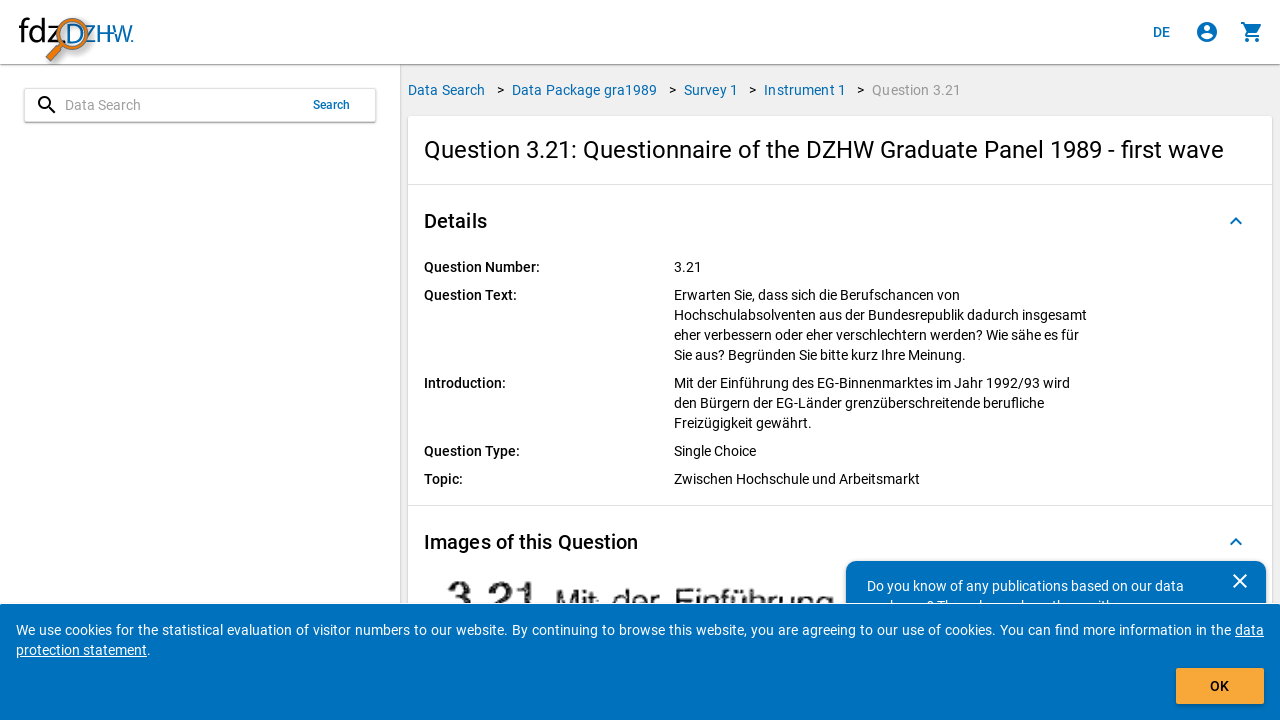

--- FILE ---
content_type: text/html
request_url: https://metadata.fdz.dzhw.eu/en/questions/que-gra1989-ins1-3.21?size=10&type=instruments
body_size: 181923
content:
<!DOCTYPE html>
<html lang="en" data-critters-container="" class="ng-scope" transformed="self;v=1"><head><meta charset="utf-8"><style type="text/css">[uib-typeahead-popup].dropdown-menu{display:block;}</style><style type="text/css">.uib-time input{width:50px;}</style><style type="text/css">[uib-tooltip-popup].tooltip.top-left > .tooltip-arrow,[uib-tooltip-popup].tooltip.top-right > .tooltip-arrow,[uib-tooltip-popup].tooltip.bottom-left > .tooltip-arrow,[uib-tooltip-popup].tooltip.bottom-right > .tooltip-arrow,[uib-tooltip-popup].tooltip.left-top > .tooltip-arrow,[uib-tooltip-popup].tooltip.left-bottom > .tooltip-arrow,[uib-tooltip-popup].tooltip.right-top > .tooltip-arrow,[uib-tooltip-popup].tooltip.right-bottom > .tooltip-arrow,[uib-tooltip-html-popup].tooltip.top-left > .tooltip-arrow,[uib-tooltip-html-popup].tooltip.top-right > .tooltip-arrow,[uib-tooltip-html-popup].tooltip.bottom-left > .tooltip-arrow,[uib-tooltip-html-popup].tooltip.bottom-right > .tooltip-arrow,[uib-tooltip-html-popup].tooltip.left-top > .tooltip-arrow,[uib-tooltip-html-popup].tooltip.left-bottom > .tooltip-arrow,[uib-tooltip-html-popup].tooltip.right-top > .tooltip-arrow,[uib-tooltip-html-popup].tooltip.right-bottom > .tooltip-arrow,[uib-tooltip-template-popup].tooltip.top-left > .tooltip-arrow,[uib-tooltip-template-popup].tooltip.top-right > .tooltip-arrow,[uib-tooltip-template-popup].tooltip.bottom-left > .tooltip-arrow,[uib-tooltip-template-popup].tooltip.bottom-right > .tooltip-arrow,[uib-tooltip-template-popup].tooltip.left-top > .tooltip-arrow,[uib-tooltip-template-popup].tooltip.left-bottom > .tooltip-arrow,[uib-tooltip-template-popup].tooltip.right-top > .tooltip-arrow,[uib-tooltip-template-popup].tooltip.right-bottom > .tooltip-arrow,[uib-popover-popup].popover.top-left > .arrow,[uib-popover-popup].popover.top-right > .arrow,[uib-popover-popup].popover.bottom-left > .arrow,[uib-popover-popup].popover.bottom-right > .arrow,[uib-popover-popup].popover.left-top > .arrow,[uib-popover-popup].popover.left-bottom > .arrow,[uib-popover-popup].popover.right-top > .arrow,[uib-popover-popup].popover.right-bottom > .arrow,[uib-popover-html-popup].popover.top-left > .arrow,[uib-popover-html-popup].popover.top-right > .arrow,[uib-popover-html-popup].popover.bottom-left > .arrow,[uib-popover-html-popup].popover.bottom-right > .arrow,[uib-popover-html-popup].popover.left-top > .arrow,[uib-popover-html-popup].popover.left-bottom > .arrow,[uib-popover-html-popup].popover.right-top > .arrow,[uib-popover-html-popup].popover.right-bottom > .arrow,[uib-popover-template-popup].popover.top-left > .arrow,[uib-popover-template-popup].popover.top-right > .arrow,[uib-popover-template-popup].popover.bottom-left > .arrow,[uib-popover-template-popup].popover.bottom-right > .arrow,[uib-popover-template-popup].popover.left-top > .arrow,[uib-popover-template-popup].popover.left-bottom > .arrow,[uib-popover-template-popup].popover.right-top > .arrow,[uib-popover-template-popup].popover.right-bottom > .arrow{top:auto;bottom:auto;left:auto;right:auto;margin:0;}[uib-popover-popup].popover,[uib-popover-html-popup].popover,[uib-popover-template-popup].popover{display:block !important;}</style><style type="text/css">.uib-datepicker-popup.dropdown-menu{display:block;float:none;margin:0;}.uib-button-bar{padding:10px 9px 2px;}</style><style type="text/css">.uib-position-measure{display:block !important;visibility:hidden !important;position:absolute !important;top:-9999px !important;left:-9999px !important;}.uib-position-scrollbar-measure{position:absolute !important;top:-9999px !important;width:50px !important;height:50px !important;overflow:scroll !important;}.uib-position-body-scrollbar-measure{overflow:scroll !important;}</style><style type="text/css">.uib-datepicker .uib-title{width:100%;}.uib-day button,.uib-month button,.uib-year button{min-width:100%;}.uib-left,.uib-right{width:100%}</style><style type="text/css">.ng-animate.item:not(.left):not(.right){-webkit-transition:0s ease-in-out left;transition:0s ease-in-out left}</style><style>@charset "UTF-8";[ng\:cloak],[ng-cloak],[data-ng-cloak],[x-ng-cloak],.ng-cloak,.x-ng-cloak,.ng-hide:not(.ng-hide-animate){display:none !important;}ng\:form{display:block;}.ng-animate-shim{visibility:hidden;}.ng-anchor{position:absolute;}</style>
  
  <meta http-equiv="X-UA-Compatible" content="IE=edge">
  <meta name="viewport" content="width=device-width, initial-scale=1.0">
  <meta name="google" content="notranslate">
  <meta name="apple-mobile-web-app-capable" content="yes">
  <meta name="mobile-web-app-capable" content="yes">
  <meta name="theme-color" content="#006AB2">
  
  <base href="/">
  <title data-translate="question-management.detail.title" data-translate-values="{&quot;questionNumber&quot;:&quot;3.21&quot;,&quot;instrumentDescription&quot;:&quot;Questionnaire of the DZHW Graduate Panel 1989 - first wave&quot;}" data-translate-default="Metadatamanagement (MDM) - Data Search for Higher Education Research and Science Studies" class="ng-scope">Question 3.21: Questionnaire of the DZHW Graduate Panel 1989 - first wave</title>
  <meta property="og:title" content="Question 3.21: Questionnaire of the DZHW Graduate Panel 1989 - first wave">
  <!-- ngIf: pageDescriptionKey --><meta ng-if="pageDescriptionKey" property="og:description" content="Question Text: Erwarten Sie, dass sich die Berufschancen von Hochschulabsolventen aus der Bundesrepublik dadurch insgesamt eher verbessern oder eher verschlechtern werden? Wie sähe es für Sie aus? Begründen Sie bitte kurz Ihre Meinung." class="ng-scope"><!-- end ngIf: pageDescriptionKey -->
  <meta property="og:type" content="website">
  <meta property="og:url" content="https://metadata.fdz.dzhw.eu/en/questions/que-gra1989-ins1-3.21">
  <meta property="og:image" content="https://metadata.fdz.dzhw.eu/assets/images/FDZ_Logo_With_Mag.png">
  <meta property="og:image:type" content="image/png">
  <meta property="og:locale" content="en">
  <meta property="og:locale:alternate" content="de">
  <meta property="og:site_name" content="Research Data Centre for Higher Education Research and Science Studies">
  <meta name="twitter:card" content="summary">
  <meta name="twitter:site" content="@fdz_dzhw">
  <meta name="apple-mobile-web-app-title" content="Metadatamanagement">
  <link rel="shortcut icon" type="image/png" href="https://metadata.fdz.dzhw.eu/assets/images/webapp/144-Gesamte-App.png">
  <link rel="manifest" href="/manifest.json">
  <link rel="apple-touch-icon" href="https://metadata.fdz.dzhw.eu/assets/images/webapp/57-Gesamte-App.png" sizes="57x57">
  <link rel="apple-touch-icon" href="https://metadata.fdz.dzhw.eu/assets/images/webapp/72-Gesamte-App.png" sizes="72x72">
  <link rel="apple-touch-icon" href="https://metadata.fdz.dzhw.eu/assets/images/webapp/76-Gesamte-App.png" sizes="76x76">
  <link rel="apple-touch-icon" href="https://metadata.fdz.dzhw.eu/assets/images/webapp/114-Gesamte-App.png" sizes="114x114">
  <link rel="apple-touch-icon" href="https://metadata.fdz.dzhw.eu/assets/images/webapp/120-Gesamte-App.png" sizes="120x120">
  <link rel="apple-touch-icon" href="https://metadata.fdz.dzhw.eu/assets/images/webapp/144-Gesamte-App.png" sizes="144x144">
  <link rel="apple-touch-icon" href="https://metadata.fdz.dzhw.eu/assets/images/webapp/152-Gesamte-App.png" sizes="152x152">
  <link rel="apple-touch-icon" href="https://metadata.fdz.dzhw.eu/assets/images/webapp/180-Gesamte-App.png" sizes="180x180">
  <link rel="apple-touch-icon" href="https://metadata.fdz.dzhw.eu/assets/images/webapp/196-Gesamte-App.png" sizes="196x196">
  <!-- ngIf: canonicalHref --><link ng-if="canonicalHref" rel="canonical" ng-href="https://metadata.fdz.dzhw.eu/en/questions/que-gra1989-ins1-3.21" class="ng-scope" href="https://metadata.fdz.dzhw.eu/en/questions/que-gra1989-ins1-3.21"><!-- end ngIf: canonicalHref -->
  <!-- ngIf: previousUiSref --><link ng-if="previousUiSref" rel="prev" ui-sref="({type: &quot;surveys&quot;, page: 1})" class="ng-scope" href="/en/questions/que-gra1989-ins1-3.21?page=1&amp;size=10&amp;type=surveys"><!-- end ngIf: previousUiSref -->
  <!-- ngIf: nextUiSref --><link ng-if="nextUiSref" rel="next" ui-sref="({type: &quot;variables&quot;, page: 1})" class="ng-scope" href="/en/questions/que-gra1989-ins1-3.21?page=1&amp;size=10&amp;type=variables"><!-- end ngIf: nextUiSref -->
  <!-- ngIf: pageDescriptionKey --><meta ng-if="pageDescriptionKey" name="description" content="Question Text: Erwarten Sie, dass sich die Berufschancen von Hochschulabsolventen aus der Bundesrepublik dadurch insgesamt eher verbessern oder eher verschlechtern werden? Wie sähe es für Sie aus? Begründen Sie bitte kurz Ihre Meinung." class="ng-scope"><!-- end ngIf: pageDescriptionKey -->
  <!-- ngIf: dublinCoreMetadata -->
  <!-- ngIf: dublinCoreMetadata -->
  <!-- ngIf: dublinCoreMetadata.title.en -->
  <!-- ngIf: dublinCoreMetadata.title.de -->
  <!-- ngIf: dublinCoreMetadata.coverage.period -->
  <!-- ngRepeat: country in dublinCoreMetadata.coverage.countries -->
  <!-- ngIf: dublinCoreMetadata.date -->
  <!-- ngIf: dublinCoreMetadata.rights.en -->
  <!-- ngIf: dublinCoreMetadata.rights.de -->
  <!-- ngIf: dublinCoreMetadata.identifier -->
  <!-- ngIf: dublinCoreMetadata.publisher -->
  <!-- ngIf: dublinCoreMetadata.description.en -->
  <!-- ngIf: dublinCoreMetadata.description.de -->
  <!-- ngRepeat: language in dublinCoreMetadata.languages -->
  <!-- ngRepeat: subject in dublinCoreMetadata.subjects.de -->
  <!-- ngRepeat: subject in dublinCoreMetadata.subjects.en -->
  <!-- ngRepeat: creator in dublinCoreMetadata.creators -->
  <!-- ngRepeat: institution in dublinCoreMetadata.institutions -->
  <!-- ngRepeat: contributor in dublinCoreMetadata.contributors -->
  
  <!-- ngIf: schemaOrgMetadata -->
  <!-- seo4Ajax setting -->
  
  <!-- Matomo/Piwik -->
  
  <!-- End Matomo/Piwik Code -->

<style>html{--mat-option-selected-state-label-text-color:#006bb2;--mat-option-label-text-color:rgba(0, 0, 0, .87);--mat-option-hover-state-layer-color:rgba(0, 0, 0, .04);--mat-option-focus-state-layer-color:rgba(0, 0, 0, .04);--mat-option-selected-state-layer-color:rgba(0, 0, 0, .04)}html{--mat-optgroup-label-text-color:rgba(0, 0, 0, .87)}html{--mat-option-label-text-font:Roboto, sans-serif;--mat-option-label-text-line-height:24px;--mat-option-label-text-size:16px;--mat-option-label-text-tracking:.03125em;--mat-option-label-text-weight:400}html{--mat-optgroup-label-text-font:Roboto, sans-serif;--mat-optgroup-label-text-line-height:24px;--mat-optgroup-label-text-size:16px;--mat-optgroup-label-text-tracking:.03125em;--mat-optgroup-label-text-weight:400}html{--mdc-filled-text-field-caret-color:#006bb2;--mdc-filled-text-field-focus-active-indicator-color:#006bb2;--mdc-filled-text-field-focus-label-text-color:rgba(0, 107, 178, .87);--mdc-filled-text-field-container-color:whitesmoke;--mdc-filled-text-field-disabled-container-color:#fafafa;--mdc-filled-text-field-label-text-color:rgba(0, 0, 0, .6);--mdc-filled-text-field-disabled-label-text-color:rgba(0, 0, 0, .38);--mdc-filled-text-field-input-text-color:rgba(0, 0, 0, .87);--mdc-filled-text-field-disabled-input-text-color:rgba(0, 0, 0, .38);--mdc-filled-text-field-input-text-placeholder-color:rgba(0, 0, 0, .6);--mdc-filled-text-field-error-focus-label-text-color:#f44336;--mdc-filled-text-field-error-label-text-color:#f44336;--mdc-filled-text-field-error-caret-color:#f44336;--mdc-filled-text-field-active-indicator-color:rgba(0, 0, 0, .42);--mdc-filled-text-field-disabled-active-indicator-color:rgba(0, 0, 0, .06);--mdc-filled-text-field-hover-active-indicator-color:rgba(0, 0, 0, .87);--mdc-filled-text-field-error-active-indicator-color:#f44336;--mdc-filled-text-field-error-focus-active-indicator-color:#f44336;--mdc-filled-text-field-error-hover-active-indicator-color:#f44336;--mdc-outlined-text-field-caret-color:#006bb2;--mdc-outlined-text-field-focus-outline-color:#006bb2;--mdc-outlined-text-field-focus-label-text-color:rgba(0, 107, 178, .87);--mdc-outlined-text-field-label-text-color:rgba(0, 0, 0, .6);--mdc-outlined-text-field-disabled-label-text-color:rgba(0, 0, 0, .38);--mdc-outlined-text-field-input-text-color:rgba(0, 0, 0, .87);--mdc-outlined-text-field-disabled-input-text-color:rgba(0, 0, 0, .38);--mdc-outlined-text-field-input-text-placeholder-color:rgba(0, 0, 0, .6);--mdc-outlined-text-field-error-caret-color:#f44336;--mdc-outlined-text-field-error-focus-label-text-color:#f44336;--mdc-outlined-text-field-error-label-text-color:#f44336;--mdc-outlined-text-field-outline-color:rgba(0, 0, 0, .38);--mdc-outlined-text-field-disabled-outline-color:rgba(0, 0, 0, .06);--mdc-outlined-text-field-hover-outline-color:rgba(0, 0, 0, .87);--mdc-outlined-text-field-error-focus-outline-color:#f44336;--mdc-outlined-text-field-error-hover-outline-color:#f44336;--mdc-outlined-text-field-error-outline-color:#f44336;--mat-form-field-disabled-input-text-placeholder-color:rgba(0, 0, 0, .38)}html{--mdc-filled-text-field-label-text-font:Roboto, sans-serif;--mdc-filled-text-field-label-text-size:16px;--mdc-filled-text-field-label-text-tracking:.03125em;--mdc-filled-text-field-label-text-weight:400;--mdc-outlined-text-field-label-text-font:Roboto, sans-serif;--mdc-outlined-text-field-label-text-size:16px;--mdc-outlined-text-field-label-text-tracking:.03125em;--mdc-outlined-text-field-label-text-weight:400;--mat-form-field-container-text-font:Roboto, sans-serif;--mat-form-field-container-text-line-height:24px;--mat-form-field-container-text-size:16px;--mat-form-field-container-text-tracking:.03125em;--mat-form-field-container-text-weight:400;--mat-form-field-outlined-label-text-populated-size:16px;--mat-form-field-subscript-text-font:Roboto, sans-serif;--mat-form-field-subscript-text-line-height:20px;--mat-form-field-subscript-text-size:12px;--mat-form-field-subscript-text-tracking:.0333333333em;--mat-form-field-subscript-text-weight:400}html{--mat-select-panel-background-color:white;--mat-select-enabled-trigger-text-color:rgba(0, 0, 0, .87);--mat-select-disabled-trigger-text-color:rgba(0, 0, 0, .38);--mat-select-placeholder-text-color:rgba(0, 0, 0, .6);--mat-select-enabled-arrow-color:rgba(0, 0, 0, .54);--mat-select-disabled-arrow-color:rgba(0, 0, 0, .38);--mat-select-focused-arrow-color:rgba(0, 107, 178, .87);--mat-select-invalid-arrow-color:rgba(244, 67, 54, .87)}html{--mat-select-trigger-text-font:Roboto, sans-serif;--mat-select-trigger-text-line-height:24px;--mat-select-trigger-text-size:16px;--mat-select-trigger-text-tracking:.03125em;--mat-select-trigger-text-weight:400}html{--mat-autocomplete-background-color:white}html{--mat-menu-item-label-text-color:rgba(0, 0, 0, .87);--mat-menu-item-icon-color:rgba(0, 0, 0, .87);--mat-menu-item-hover-state-layer-color:rgba(0, 0, 0, .04);--mat-menu-item-focus-state-layer-color:rgba(0, 0, 0, .04);--mat-menu-container-color:white}html{--mat-menu-item-label-text-font:Roboto, sans-serif;--mat-menu-item-label-text-size:16px;--mat-menu-item-label-text-tracking:.03125em;--mat-menu-item-label-text-line-height:24px;--mat-menu-item-label-text-weight:400}html{--mat-paginator-container-text-color:rgba(0, 0, 0, .87);--mat-paginator-container-background-color:white;--mat-paginator-enabled-icon-color:rgba(0, 0, 0, .54);--mat-paginator-disabled-icon-color:rgba(0, 0, 0, .12)}html{--mat-paginator-container-size:56px}html{--mat-paginator-container-text-font:Roboto, sans-serif;--mat-paginator-container-text-line-height:20px;--mat-paginator-container-text-size:12px;--mat-paginator-container-text-tracking:.0333333333em;--mat-paginator-container-text-weight:400;--mat-paginator-select-trigger-text-size:12px}html{--mdc-checkbox-disabled-selected-icon-color:rgba(0, 0, 0, .38);--mdc-checkbox-disabled-unselected-icon-color:rgba(0, 0, 0, .38);--mdc-checkbox-selected-checkmark-color:#000;--mdc-checkbox-selected-focus-icon-color:#ff9800;--mdc-checkbox-selected-hover-icon-color:#ff9800;--mdc-checkbox-selected-icon-color:#ff9800;--mdc-checkbox-selected-pressed-icon-color:#ff9800;--mdc-checkbox-unselected-focus-icon-color:#212121;--mdc-checkbox-unselected-hover-icon-color:#212121;--mdc-checkbox-unselected-icon-color:rgba(0, 0, 0, .54);--mdc-checkbox-unselected-pressed-icon-color:rgba(0, 0, 0, .54);--mdc-checkbox-selected-focus-state-layer-color:#ff9800;--mdc-checkbox-selected-hover-state-layer-color:#ff9800;--mdc-checkbox-selected-pressed-state-layer-color:#ff9800;--mdc-checkbox-unselected-focus-state-layer-color:black;--mdc-checkbox-unselected-hover-state-layer-color:black;--mdc-checkbox-unselected-pressed-state-layer-color:black}html{--mdc-checkbox-state-layer-size:40px}html{--mat-table-background-color:white;--mat-table-header-headline-color:rgba(0, 0, 0, .87);--mat-table-row-item-label-text-color:rgba(0, 0, 0, .87);--mat-table-row-item-outline-color:rgba(0, 0, 0, .12)}html{--mat-table-header-container-height:56px;--mat-table-footer-container-height:52px;--mat-table-row-item-container-height:52px}html{--mat-table-header-headline-font:Roboto, sans-serif;--mat-table-header-headline-line-height:22px;--mat-table-header-headline-size:14px;--mat-table-header-headline-weight:500;--mat-table-header-headline-tracking:.0071428571em;--mat-table-row-item-label-text-font:Roboto, sans-serif;--mat-table-row-item-label-text-line-height:20px;--mat-table-row-item-label-text-size:14px;--mat-table-row-item-label-text-weight:400;--mat-table-row-item-label-text-tracking:.0178571429em;--mat-table-footer-supporting-text-font:Roboto, sans-serif;--mat-table-footer-supporting-text-line-height:20px;--mat-table-footer-supporting-text-size:14px;--mat-table-footer-supporting-text-weight:400;--mat-table-footer-supporting-text-tracking:.0178571429em}html{--mat-badge-background-color:#006bb2;--mat-badge-text-color:white;--mat-badge-disabled-state-background-color:#b9b9b9;--mat-badge-disabled-state-text-color:rgba(0, 0, 0, .38)}html{--mat-badge-text-font:Roboto, sans-serif;--mat-badge-text-size:12px;--mat-badge-text-weight:600;--mat-badge-small-size-text-size:9px;--mat-badge-large-size-text-size:24px}html{--mat-bottom-sheet-container-text-color:rgba(0, 0, 0, .87);--mat-bottom-sheet-container-background-color:white}html{--mat-bottom-sheet-container-text-font:Roboto, sans-serif;--mat-bottom-sheet-container-text-line-height:20px;--mat-bottom-sheet-container-text-size:14px;--mat-bottom-sheet-container-text-tracking:.0178571429em;--mat-bottom-sheet-container-text-weight:400}html{--mat-legacy-button-toggle-text-color:rgba(0, 0, 0, .38);--mat-legacy-button-toggle-state-layer-color:rgba(0, 0, 0, .12);--mat-legacy-button-toggle-selected-state-text-color:rgba(0, 0, 0, .54);--mat-legacy-button-toggle-selected-state-background-color:#e0e0e0;--mat-legacy-button-toggle-disabled-state-text-color:rgba(0, 0, 0, .26);--mat-legacy-button-toggle-disabled-state-background-color:#eeeeee;--mat-legacy-button-toggle-disabled-selected-state-background-color:#bdbdbd;--mat-standard-button-toggle-text-color:rgba(0, 0, 0, .87);--mat-standard-button-toggle-background-color:white;--mat-standard-button-toggle-state-layer-color:black;--mat-standard-button-toggle-selected-state-background-color:#e0e0e0;--mat-standard-button-toggle-selected-state-text-color:rgba(0, 0, 0, .87);--mat-standard-button-toggle-disabled-state-text-color:rgba(0, 0, 0, .26);--mat-standard-button-toggle-disabled-state-background-color:white;--mat-standard-button-toggle-disabled-selected-state-text-color:rgba(0, 0, 0, .87);--mat-standard-button-toggle-disabled-selected-state-background-color:#bdbdbd;--mat-standard-button-toggle-divider-color:#e0e0e0}html{--mat-standard-button-toggle-height:48px}html{--mat-legacy-button-toggle-text-font:Roboto, sans-serif;--mat-standard-button-toggle-text-font:Roboto, sans-serif}html{--mat-datepicker-calendar-date-selected-state-text-color:white;--mat-datepicker-calendar-date-selected-state-background-color:#006bb2;--mat-datepicker-calendar-date-selected-disabled-state-background-color:rgba(0, 107, 178, .4);--mat-datepicker-calendar-date-today-selected-state-outline-color:white;--mat-datepicker-calendar-date-focus-state-background-color:rgba(0, 107, 178, .3);--mat-datepicker-calendar-date-hover-state-background-color:rgba(0, 107, 178, .3);--mat-datepicker-toggle-active-state-icon-color:#006bb2;--mat-datepicker-calendar-date-in-range-state-background-color:rgba(0, 107, 178, .2);--mat-datepicker-calendar-date-in-comparison-range-state-background-color:rgba(249, 171, 0, .2);--mat-datepicker-calendar-date-in-overlap-range-state-background-color:#a8dab5;--mat-datepicker-calendar-date-in-overlap-range-selected-state-background-color:#46a35e;--mat-datepicker-toggle-icon-color:rgba(0, 0, 0, .54);--mat-datepicker-calendar-body-label-text-color:rgba(0, 0, 0, .54);--mat-datepicker-calendar-period-button-icon-color:rgba(0, 0, 0, .54);--mat-datepicker-calendar-navigation-button-icon-color:rgba(0, 0, 0, .54);--mat-datepicker-calendar-header-divider-color:rgba(0, 0, 0, .12);--mat-datepicker-calendar-header-text-color:rgba(0, 0, 0, .54);--mat-datepicker-calendar-date-today-outline-color:rgba(0, 0, 0, .38);--mat-datepicker-calendar-date-today-disabled-state-outline-color:rgba(0, 0, 0, .18);--mat-datepicker-calendar-date-text-color:rgba(0, 0, 0, .87);--mat-datepicker-calendar-date-outline-color:transparent;--mat-datepicker-calendar-date-disabled-state-text-color:rgba(0, 0, 0, .38);--mat-datepicker-calendar-date-preview-state-outline-color:rgba(0, 0, 0, .24);--mat-datepicker-range-input-separator-color:rgba(0, 0, 0, .87);--mat-datepicker-range-input-disabled-state-separator-color:rgba(0, 0, 0, .38);--mat-datepicker-range-input-disabled-state-text-color:rgba(0, 0, 0, .38);--mat-datepicker-calendar-container-background-color:white;--mat-datepicker-calendar-container-text-color:rgba(0, 0, 0, .87)}html{--mat-datepicker-calendar-text-font:Roboto, sans-serif;--mat-datepicker-calendar-text-size:13px;--mat-datepicker-calendar-body-label-text-size:14px;--mat-datepicker-calendar-body-label-text-weight:500;--mat-datepicker-calendar-period-button-text-size:14px;--mat-datepicker-calendar-period-button-text-weight:500;--mat-datepicker-calendar-header-text-size:11px;--mat-datepicker-calendar-header-text-weight:400}html{--mat-divider-color:rgba(0, 0, 0, .12)}html{--mat-expansion-container-background-color:white;--mat-expansion-container-text-color:rgba(0, 0, 0, .87);--mat-expansion-actions-divider-color:rgba(0, 0, 0, .12);--mat-expansion-header-hover-state-layer-color:rgba(0, 0, 0, .04);--mat-expansion-header-focus-state-layer-color:rgba(0, 0, 0, .04);--mat-expansion-header-disabled-state-text-color:rgba(0, 0, 0, .26);--mat-expansion-header-text-color:rgba(0, 0, 0, .87);--mat-expansion-header-description-color:rgba(0, 0, 0, .54);--mat-expansion-header-indicator-color:rgba(0, 0, 0, .54)}html{--mat-expansion-header-collapsed-state-height:48px;--mat-expansion-header-expanded-state-height:64px}html{--mat-expansion-header-text-font:Roboto, sans-serif;--mat-expansion-header-text-size:14px;--mat-expansion-header-text-weight:500;--mat-expansion-header-text-line-height:inherit;--mat-expansion-header-text-tracking:inherit;--mat-expansion-container-text-font:Roboto, sans-serif;--mat-expansion-container-text-line-height:20px;--mat-expansion-container-text-size:14px;--mat-expansion-container-text-tracking:.0178571429em;--mat-expansion-container-text-weight:400}html{--mat-grid-list-tile-header-primary-text-size:14px;--mat-grid-list-tile-header-secondary-text-size:12px;--mat-grid-list-tile-footer-primary-text-size:14px;--mat-grid-list-tile-footer-secondary-text-size:12px}html{--mat-icon-color:inherit}html{--mat-sidenav-container-divider-color:rgba(0, 0, 0, .12);--mat-sidenav-container-background-color:white;--mat-sidenav-container-text-color:rgba(0, 0, 0, .87);--mat-sidenav-content-background-color:#fafafa;--mat-sidenav-content-text-color:rgba(0, 0, 0, .87);--mat-sidenav-scrim-color:rgba(0, 0, 0, .6)}html{--mat-stepper-header-icon-foreground-color:white;--mat-stepper-header-selected-state-icon-background-color:#006bb2;--mat-stepper-header-selected-state-icon-foreground-color:white;--mat-stepper-header-done-state-icon-background-color:#006bb2;--mat-stepper-header-done-state-icon-foreground-color:white;--mat-stepper-header-edit-state-icon-background-color:#006bb2;--mat-stepper-header-edit-state-icon-foreground-color:white;--mat-stepper-container-color:white;--mat-stepper-line-color:rgba(0, 0, 0, .12);--mat-stepper-header-hover-state-layer-color:rgba(0, 0, 0, .04);--mat-stepper-header-focus-state-layer-color:rgba(0, 0, 0, .04);--mat-stepper-header-label-text-color:rgba(0, 0, 0, .54);--mat-stepper-header-optional-label-text-color:rgba(0, 0, 0, .54);--mat-stepper-header-selected-state-label-text-color:rgba(0, 0, 0, .87);--mat-stepper-header-error-state-label-text-color:#f44336;--mat-stepper-header-icon-background-color:rgba(0, 0, 0, .54);--mat-stepper-header-error-state-icon-foreground-color:#f44336;--mat-stepper-header-error-state-icon-background-color:transparent}html{--mat-stepper-header-height:72px}html{--mat-stepper-container-text-font:Roboto, sans-serif;--mat-stepper-header-label-text-font:Roboto, sans-serif;--mat-stepper-header-label-text-size:14px;--mat-stepper-header-label-text-weight:400;--mat-stepper-header-error-state-label-text-size:16px;--mat-stepper-header-selected-state-label-text-size:16px;--mat-stepper-header-selected-state-label-text-weight:400}html{--mat-toolbar-container-background-color:whitesmoke;--mat-toolbar-container-text-color:rgba(0, 0, 0, .87)}html{--mat-toolbar-standard-height:64px;--mat-toolbar-mobile-height:56px}html{--mat-toolbar-title-text-font:Roboto, sans-serif;--mat-toolbar-title-text-line-height:32px;--mat-toolbar-title-text-size:20px;--mat-toolbar-title-text-tracking:.0125em;--mat-toolbar-title-text-weight:500}html{font-family:sans-serif;-ms-text-size-adjust:100%;-webkit-text-size-adjust:100%}body{margin:0}header,main{display:block}progress{display:inline-block;vertical-align:baseline}a{background-color:transparent}a:active,a:hover{outline:0}img{border:0}@media print{*,:after,:before{color:#000!important;text-shadow:none!important;background:0 0!important;box-shadow:none!important}a,a:visited{text-decoration:underline}a[href]:after{content:" (" attr(href) ")"}img{page-break-inside:avoid}img{max-width:100%!important}p{orphans:3;widows:3}}*{box-sizing:border-box}:after,:before{box-sizing:border-box}html{font-size:10px;-webkit-tap-highlight-color:rgba(0,0,0,0)}body{font-family:Helvetica Neue,Helvetica,Arial,sans-serif;font-size:14px;line-height:1.42857143;color:#333;background-color:#fff}a{color:#337ab7;text-decoration:none}a:focus,a:hover{color:#23527c;text-decoration:underline}a:focus{outline:5px auto -webkit-focus-ring-color;outline-offset:-2px}img{vertical-align:middle}p{margin:0 0 10px}@media screen and (-ms-high-contrast: active),(-ms-high-contrast: none){img[src$=".svg"]{width:100%}}.fdz-content:focus{background-color:#9e9e9e33!important;border:1px solid #F69F24!important}.fdz-splash .fdz-bootstrap-error{display:none}@keyframes blinker{0%{opacity:0}}@font-face{font-family:Roboto;font-style:normal;font-weight:300;src:local(""),url(roboto-v30-latin-300.a4eae32d320f45e6.woff2) format("woff2"),url(roboto-v30-latin-300.006981bf6ff6087f.woff) format("woff")}@font-face{font-family:Roboto;font-style:italic;font-weight:300;src:local(""),url(roboto-v30-latin-300italic.43a343143e72a1ca.woff2) format("woff2"),url(roboto-v30-latin-300italic.9d3ffcc3b116eed0.woff) format("woff")}@font-face{font-family:Roboto;font-style:normal;font-weight:400;src:local(""),url(roboto-v30-latin-regular.f2894edcf7d09d36.woff2) format("woff2"),url(roboto-v30-latin-regular.224e95b0e84110d8.woff) format("woff")}@font-face{font-family:Roboto;font-style:normal;font-weight:500;src:local(""),url(roboto-v30-latin-500.3170fd9aa9258fe0.woff2) format("woff2"),url(roboto-v30-latin-500.e5748c3b7acf0d45.woff) format("woff")}@font-face{font-family:Roboto;font-style:normal;font-weight:700;src:local(""),url(roboto-v30-latin-700.71b2beb82c4d1389.woff2) format("woff2"),url(roboto-v30-latin-700.bd41d1cdc29811cf.woff) format("woff")}html,body{min-width:320px;overflow:hidden}body{font-family:Roboto,Helvetica Neue,sans-serif;z-index:0;background-color:#fafafa}[data-ng-cloak]{display:none!important}ui-view:focus{outline:none}.fdz-theme a{color:#006ab2;text-decoration:none}.fdz-theme a:hover,.fdz-theme a:focus{text-decoration:underline}.fdz-theme a:hover{color:#003c66;cursor:pointer}.fdz-theme a:focus{outline:5px auto -webkit-focus-ring-color;outline-color:#f7a839;outline-offset:-2px}.fdz-theme md-content{color:#000;background-color:#f0f0f0;overflow-anchor:none}.fdz-theme .toast-wrapper{position:fixed;bottom:0;right:0;width:100%;height:100%;pointer-events:none;z-index:2000;padding-top:64px}[data-ng-cloak].fdz-splash{display:table!important}.fdz-splash{display:none;width:100%;height:100vh;background-color:#fff;color:#000}.fdz-splash .fdz-app-title{padding:8px;display:table-cell;vertical-align:middle;text-align:center;font-size:20px}.fdz-splash img{display:block;margin:16px auto;max-width:500px}.fdz-splash progress{height:1em;width:10em}fdz-breadcrumbs{display:flex;justify-content:center;flex:0 0 auto}.fdz-theme user-consent-component{position:fixed;bottom:-200px;width:100%;z-index:5000;background-color:#0071bc;color:#fff;padding:16px;border-top-left-radius:2px;border-top-right-radius:2px;transition:bottom 1s linear;border-top-color:#fff;border-top-style:solid;border-top-width:1px;box-shadow:0 1px 3px #0003,0 1px 1px #00000024,0 2px 1px -1px #0000001f}.fdz-no-js{position:absolute;background-color:#f69f24;color:#000!important;animation:blinker 2s linear;margin:6px;border-radius:6px;padding:6px;font-size:26px}.fdz-no-js p{margin:0}</style><link rel="stylesheet" href="styles.974e8136298f11c1.css" media="all" onload="this.media='all'"><noscript></noscript><style>@charset "UTF-8";html,body{height:100%;position:relative}body{margin:0;padding:0}[tabindex="-1"]:focus{outline:none}html,body{-webkit-tap-highlight-color:rgba(0,0,0,0);-webkit-touch-callout:default;min-height:100%;-webkit-text-size-adjust:100%;-ms-text-size-adjust:100%;-webkit-font-smoothing:antialiased;-moz-osx-font-smoothing:grayscale}html{font-family:Roboto,Helvetica Neue,sans-serif}md-content{display:block;position:relative;overflow:auto;-webkit-overflow-scrolling:touch}@media print{md-content{overflow:visible!important}}[data-ng-cloak]{display:none!important}</style><link rel="stylesheet" href="vendor-styles.46772dd6bc98a167.css" media="all" onload="this.media='all'"><noscript></noscript><style id="plotly.js-style-global">.js-plotly-plot .plotly .mapboxgl-ctrl-logo { display: block; width: 21px; height: 21px; background-image: url("data:image/svg+xml;charset=utf-8,%3C?xml version=\"1.0\" encoding=\"utf-8\"?%3E %3Csvg version=\"1.1\" id=\"Layer_1\" xmlns=\"http://www.w3.org/2000/svg\" xmlns:xlink=\"http://www.w3.org/1999/xlink\" x=\"0px\" y=\"0px\" viewBox=\"0 0 21 21\" style=\"enable-background:new 0 0 21 21;\" xml:space=\"preserve\"%3E%3Cg transform=\"translate(0,0.01)\"%3E%3Cpath d=\"m 10.5,1.24 c -5.11,0 -9.25,4.15 -9.25,9.25 0,5.1 4.15,9.25 9.25,9.25 5.1,0 9.25,-4.15 9.25,-9.25 0,-5.11 -4.14,-9.25 -9.25,-9.25 z m 4.39,11.53 c -1.93,1.93 -4.78,2.31 -6.7,2.31 -0.7,0 -1.41,-0.05 -2.1,-0.16 0,0 -1.02,-5.64 2.14,-8.81 0.83,-0.83 1.95,-1.28 3.13,-1.28 1.27,0 2.49,0.51 3.39,1.42 1.84,1.84 1.89,4.75 0.14,6.52 z\" style=\"opacity:0.9;fill:%23ffffff;enable-background:new\" class=\"st0\"/%3E%3Cpath d=\"M 10.5,-0.01 C 4.7,-0.01 0,4.7 0,10.49 c 0,5.79 4.7,10.5 10.5,10.5 5.8,0 10.5,-4.7 10.5,-10.5 C 20.99,4.7 16.3,-0.01 10.5,-0.01 Z m 0,19.75 c -5.11,0 -9.25,-4.15 -9.25,-9.25 0,-5.1 4.14,-9.26 9.25,-9.26 5.11,0 9.25,4.15 9.25,9.25 0,5.13 -4.14,9.26 -9.25,9.26 z\" style=\"opacity:0.35;enable-background:new\" class=\"st1\"/%3E%3Cpath d=\"M 14.74,6.25 C 12.9,4.41 9.98,4.35 8.23,6.1 5.07,9.27 6.09,14.91 6.09,14.91 c 0,0 5.64,1.02 8.81,-2.14 C 16.64,11 16.59,8.09 14.74,6.25 Z m -2.27,4.09 -0.91,1.87 -0.9,-1.87 -1.86,-0.91 1.86,-0.9 0.9,-1.87 0.91,1.87 1.86,0.9 z\" style=\"opacity:0.35;enable-background:new\" class=\"st1\"/%3E%3Cpolygon points=\"11.56,12.21 10.66,10.34 8.8,9.43 10.66,8.53 11.56,6.66 12.47,8.53 14.33,9.43 12.47,10.34 \" style=\"opacity:0.9;fill:%23ffffff;enable-background:new\" class=\"st0\"/%3E%3C/g%3E%3C/svg%3E"); }
.js-plotly-plot .plotly .mapboxgl-attrib-empty { display: none; }
.js-plotly-plot .plotly .mapboxgl-ctrl-attrib .mapbox-improve-map { font-weight: bold; margin-left: 2px; }
.js-plotly-plot .plotly .mapboxgl-ctrl-attrib a:hover { color: inherit; text-decoration: underline; }
.js-plotly-plot .plotly .mapboxgl-ctrl-attrib a { color: rgba(0, 0, 0, 0.75); text-decoration: none; font-size: 12px; }
.js-plotly-plot .plotly .mapboxgl-ctrl-attrib { color: rgba(0, 0, 0, 0.75); text-decoration: none; font-size: 12px; }
.js-plotly-plot .plotly .mapboxgl-ctrl-bottom-right .mapboxgl-ctrl { margin: 0px 10px 10px 0px; float: right; }
.js-plotly-plot .plotly .mapboxgl-ctrl-bottom-left .mapboxgl-ctrl { margin: 0px 0px 10px 10px; float: left; }
.js-plotly-plot .plotly .mapboxgl-ctrl-bottom-left > .mapboxgl-ctrl-attrib.mapboxgl-compact::after { bottom: 0px; left: 0px; }
.js-plotly-plot .plotly .mapboxgl-ctrl-bottom-right > .mapboxgl-ctrl-attrib.mapboxgl-compact::after { bottom: 0px; right: 0px; }
.js-plotly-plot .plotly .mapboxgl-ctrl-attrib.mapboxgl-compact { min-height: 20px; padding: 0px; margin: 10px; position: relative; background-color: rgb(255, 255, 255); border-radius: 3px 12px 12px 3px; }
.js-plotly-plot .plotly .mapboxgl-ctrl-attrib.mapboxgl-compact::after { content: ""; cursor: pointer; position: absolute; background-image: url("data:image/svg+xml;charset=utf-8,%3Csvg viewBox=\"0 0 20 20\" xmlns=\"http://www.w3.org/2000/svg\"%3E %3Cpath fill=\"%23333333\" fill-rule=\"evenodd\" d=\"M4,10a6,6 0 1,0 12,0a6,6 0 1,0 -12,0 M9,7a1,1 0 1,0 2,0a1,1 0 1,0 -2,0 M9,10a1,1 0 1,1 2,0l0,3a1,1 0 1,1 -2,0\"/%3E %3C/svg%3E"); background-color: rgba(255, 255, 255, 0.5); width: 24px; height: 24px; box-sizing: border-box; border-radius: 12px; }
.js-plotly-plot .plotly .mapboxgl-ctrl-attrib.mapboxgl-compact:hover { padding: 2px 24px 2px 4px; visibility: visible; margin-top: 6px; }
.js-plotly-plot .plotly .mapboxgl-ctrl-attrib.mapboxgl-compact:hover .mapboxgl-ctrl-attrib-inner { display: block; margin-top: 2px; }
.js-plotly-plot .plotly .mapboxgl-ctrl-attrib.mapboxgl-compact .mapboxgl-ctrl-attrib-inner { display: none; }
.js-plotly-plot .plotly .mapboxgl-ctrl { clear: both; pointer-events: auto; transform: translate(0px, 0px); }
.js-plotly-plot .plotly .mapboxgl-ctrl-bottom-right { position: absolute; pointer-events: none; z-index: 2; right: 0px; bottom: 0px; }
.js-plotly-plot .plotly .mapboxgl-ctrl-bottom-left { position: absolute; pointer-events: none; z-index: 2; bottom: 0px; left: 0px; }
.js-plotly-plot .plotly .mapboxgl-canary { background-color: salmon; }
.js-plotly-plot .plotly .mapboxgl-missing-css { display: none; }
.js-plotly-plot .plotly .mapboxgl-map { overflow: hidden; position: relative; }
.js-plotly-plot .plotly .mapboxgl-ctrl-logo { display: block; width: 21px; height: 21px; background-image: url("data:image/svg+xml;charset=utf-8,%3C?xml version=\"1.0\" encoding=\"utf-8\"?%3E %3Csvg version=\"1.1\" id=\"Layer_1\" xmlns=\"http://www.w3.org/2000/svg\" xmlns:xlink=\"http://www.w3.org/1999/xlink\" x=\"0px\" y=\"0px\" viewBox=\"0 0 21 21\" style=\"enable-background:new 0 0 21 21;\" xml:space=\"preserve\"%3E%3Cg transform=\"translate(0,0.01)\"%3E%3Cpath d=\"m 10.5,1.24 c -5.11,0 -9.25,4.15 -9.25,9.25 0,5.1 4.15,9.25 9.25,9.25 5.1,0 9.25,-4.15 9.25,-9.25 0,-5.11 -4.14,-9.25 -9.25,-9.25 z m 4.39,11.53 c -1.93,1.93 -4.78,2.31 -6.7,2.31 -0.7,0 -1.41,-0.05 -2.1,-0.16 0,0 -1.02,-5.64 2.14,-8.81 0.83,-0.83 1.95,-1.28 3.13,-1.28 1.27,0 2.49,0.51 3.39,1.42 1.84,1.84 1.89,4.75 0.14,6.52 z\" style=\"opacity:0.9;fill:%23ffffff;enable-background:new\" class=\"st0\"/%3E%3Cpath d=\"M 10.5,-0.01 C 4.7,-0.01 0,4.7 0,10.49 c 0,5.79 4.7,10.5 10.5,10.5 5.8,0 10.5,-4.7 10.5,-10.5 C 20.99,4.7 16.3,-0.01 10.5,-0.01 Z m 0,19.75 c -5.11,0 -9.25,-4.15 -9.25,-9.25 0,-5.1 4.14,-9.26 9.25,-9.26 5.11,0 9.25,4.15 9.25,9.25 0,5.13 -4.14,9.26 -9.25,9.26 z\" style=\"opacity:0.35;enable-background:new\" class=\"st1\"/%3E%3Cpath d=\"M 14.74,6.25 C 12.9,4.41 9.98,4.35 8.23,6.1 5.07,9.27 6.09,14.91 6.09,14.91 c 0,0 5.64,1.02 8.81,-2.14 C 16.64,11 16.59,8.09 14.74,6.25 Z m -2.27,4.09 -0.91,1.87 -0.9,-1.87 -1.86,-0.91 1.86,-0.9 0.9,-1.87 0.91,1.87 1.86,0.9 z\" style=\"opacity:0.35;enable-background:new\" class=\"st1\"/%3E%3Cpolygon points=\"11.56,12.21 10.66,10.34 8.8,9.43 10.66,8.53 11.56,6.66 12.47,8.53 14.33,9.43 12.47,10.34 \" style=\"opacity:0.9;fill:%23ffffff;enable-background:new\" class=\"st0\"/%3E%3C/g%3E%3C/svg%3E"); }
.js-plotly-plot .plotly .mapboxgl-attrib-empty { display: none; }
.js-plotly-plot .plotly .mapboxgl-ctrl-attrib .mapbox-improve-map { font-weight: bold; margin-left: 2px; }
.js-plotly-plot .plotly .mapboxgl-ctrl-attrib a:hover { color: inherit; text-decoration: underline; }
.js-plotly-plot .plotly .mapboxgl-ctrl-attrib a { color: rgba(0, 0, 0, 0.75); text-decoration: none; font-size: 12px; }
.js-plotly-plot .plotly .mapboxgl-ctrl-attrib { color: rgba(0, 0, 0, 0.75); text-decoration: none; font-size: 12px; }
.js-plotly-plot .plotly .mapboxgl-ctrl-bottom-right .mapboxgl-ctrl { margin: 0px 10px 10px 0px; float: right; }
.js-plotly-plot .plotly .mapboxgl-ctrl-bottom-left .mapboxgl-ctrl { margin: 0px 0px 10px 10px; float: left; }
.js-plotly-plot .plotly .mapboxgl-ctrl-bottom-left > .mapboxgl-ctrl-attrib.mapboxgl-compact::after { bottom: 0px; left: 0px; }
.js-plotly-plot .plotly .mapboxgl-ctrl-bottom-right > .mapboxgl-ctrl-attrib.mapboxgl-compact::after { bottom: 0px; right: 0px; }
.js-plotly-plot .plotly .mapboxgl-ctrl-attrib.mapboxgl-compact { min-height: 20px; padding: 0px; margin: 10px; position: relative; background-color: rgb(255, 255, 255); border-radius: 3px 12px 12px 3px; }
.js-plotly-plot .plotly .mapboxgl-ctrl-attrib.mapboxgl-compact::after { content: ""; cursor: pointer; position: absolute; background-image: url("data:image/svg+xml;charset=utf-8,%3Csvg viewBox=\"0 0 20 20\" xmlns=\"http://www.w3.org/2000/svg\"%3E %3Cpath fill=\"%23333333\" fill-rule=\"evenodd\" d=\"M4,10a6,6 0 1,0 12,0a6,6 0 1,0 -12,0 M9,7a1,1 0 1,0 2,0a1,1 0 1,0 -2,0 M9,10a1,1 0 1,1 2,0l0,3a1,1 0 1,1 -2,0\"/%3E %3C/svg%3E"); background-color: rgba(255, 255, 255, 0.5); width: 24px; height: 24px; box-sizing: border-box; border-radius: 12px; }
.js-plotly-plot .plotly .mapboxgl-ctrl-attrib.mapboxgl-compact:hover { padding: 2px 24px 2px 4px; visibility: visible; margin-top: 6px; }
.js-plotly-plot .plotly .mapboxgl-ctrl-attrib.mapboxgl-compact:hover .mapboxgl-ctrl-attrib-inner { display: block; margin-top: 2px; }
.js-plotly-plot .plotly .mapboxgl-ctrl-attrib.mapboxgl-compact .mapboxgl-ctrl-attrib-inner { display: none; }
.js-plotly-plot .plotly .mapboxgl-ctrl { clear: both; pointer-events: auto; transform: translate(0px, 0px); }
.js-plotly-plot .plotly .mapboxgl-ctrl-bottom-right { position: absolute; pointer-events: none; z-index: 2; right: 0px; bottom: 0px; }
.js-plotly-plot .plotly .mapboxgl-ctrl-bottom-left { position: absolute; pointer-events: none; z-index: 2; bottom: 0px; left: 0px; }
.js-plotly-plot .plotly .mapboxgl-canary { background-color: salmon; }
.js-plotly-plot .plotly .mapboxgl-missing-css { display: none; }
.js-plotly-plot .plotly .mapboxgl-map { overflow: hidden; position: relative; }
.js-plotly-plot .plotly .mapboxgl-ctrl-logo { display: block; width: 21px; height: 21px; background-image: url("data:image/svg+xml;charset=utf-8,%3C?xml version=\"1.0\" encoding=\"utf-8\"?%3E %3Csvg version=\"1.1\" id=\"Layer_1\" xmlns=\"http://www.w3.org/2000/svg\" xmlns:xlink=\"http://www.w3.org/1999/xlink\" x=\"0px\" y=\"0px\" viewBox=\"0 0 21 21\" style=\"enable-background:new 0 0 21 21;\" xml:space=\"preserve\"%3E%3Cg transform=\"translate(0,0.01)\"%3E%3Cpath d=\"m 10.5,1.24 c -5.11,0 -9.25,4.15 -9.25,9.25 0,5.1 4.15,9.25 9.25,9.25 5.1,0 9.25,-4.15 9.25,-9.25 0,-5.11 -4.14,-9.25 -9.25,-9.25 z m 4.39,11.53 c -1.93,1.93 -4.78,2.31 -6.7,2.31 -0.7,0 -1.41,-0.05 -2.1,-0.16 0,0 -1.02,-5.64 2.14,-8.81 0.83,-0.83 1.95,-1.28 3.13,-1.28 1.27,0 2.49,0.51 3.39,1.42 1.84,1.84 1.89,4.75 0.14,6.52 z\" style=\"opacity:0.9;fill:%23ffffff;enable-background:new\" class=\"st0\"/%3E%3Cpath d=\"M 10.5,-0.01 C 4.7,-0.01 0,4.7 0,10.49 c 0,5.79 4.7,10.5 10.5,10.5 5.8,0 10.5,-4.7 10.5,-10.5 C 20.99,4.7 16.3,-0.01 10.5,-0.01 Z m 0,19.75 c -5.11,0 -9.25,-4.15 -9.25,-9.25 0,-5.1 4.14,-9.26 9.25,-9.26 5.11,0 9.25,4.15 9.25,9.25 0,5.13 -4.14,9.26 -9.25,9.26 z\" style=\"opacity:0.35;enable-background:new\" class=\"st1\"/%3E%3Cpath d=\"M 14.74,6.25 C 12.9,4.41 9.98,4.35 8.23,6.1 5.07,9.27 6.09,14.91 6.09,14.91 c 0,0 5.64,1.02 8.81,-2.14 C 16.64,11 16.59,8.09 14.74,6.25 Z m -2.27,4.09 -0.91,1.87 -0.9,-1.87 -1.86,-0.91 1.86,-0.9 0.9,-1.87 0.91,1.87 1.86,0.9 z\" style=\"opacity:0.35;enable-background:new\" class=\"st1\"/%3E%3Cpolygon points=\"11.56,12.21 10.66,10.34 8.8,9.43 10.66,8.53 11.56,6.66 12.47,8.53 14.33,9.43 12.47,10.34 \" style=\"opacity:0.9;fill:%23ffffff;enable-background:new\" class=\"st0\"/%3E%3C/g%3E%3C/svg%3E"); }
.js-plotly-plot .plotly .mapboxgl-attrib-empty { display: none; }
.js-plotly-plot .plotly .mapboxgl-ctrl-attrib .mapbox-improve-map { font-weight: bold; margin-left: 2px; }
.js-plotly-plot .plotly .mapboxgl-ctrl-attrib a:hover { color: inherit; text-decoration: underline; }
.js-plotly-plot .plotly .mapboxgl-ctrl-attrib a { color: rgba(0, 0, 0, 0.75); text-decoration: none; font-size: 12px; }
.js-plotly-plot .plotly .mapboxgl-ctrl-attrib { color: rgba(0, 0, 0, 0.75); text-decoration: none; font-size: 12px; }
.js-plotly-plot .plotly .mapboxgl-ctrl-bottom-right .mapboxgl-ctrl { margin: 0px 10px 10px 0px; float: right; }
.js-plotly-plot .plotly .mapboxgl-ctrl-bottom-left .mapboxgl-ctrl { margin: 0px 0px 10px 10px; float: left; }
.js-plotly-plot .plotly .mapboxgl-ctrl-bottom-left > .mapboxgl-ctrl-attrib.mapboxgl-compact::after { bottom: 0px; left: 0px; }
.js-plotly-plot .plotly .mapboxgl-ctrl-bottom-right > .mapboxgl-ctrl-attrib.mapboxgl-compact::after { bottom: 0px; right: 0px; }
.js-plotly-plot .plotly .mapboxgl-ctrl-attrib.mapboxgl-compact { min-height: 20px; padding: 0px; margin: 10px; position: relative; background-color: rgb(255, 255, 255); border-radius: 3px 12px 12px 3px; }
.js-plotly-plot .plotly .mapboxgl-ctrl-attrib.mapboxgl-compact::after { content: ""; cursor: pointer; position: absolute; background-image: url("data:image/svg+xml;charset=utf-8,%3Csvg viewBox=\"0 0 20 20\" xmlns=\"http://www.w3.org/2000/svg\"%3E %3Cpath fill=\"%23333333\" fill-rule=\"evenodd\" d=\"M4,10a6,6 0 1,0 12,0a6,6 0 1,0 -12,0 M9,7a1,1 0 1,0 2,0a1,1 0 1,0 -2,0 M9,10a1,1 0 1,1 2,0l0,3a1,1 0 1,1 -2,0\"/%3E %3C/svg%3E"); background-color: rgba(255, 255, 255, 0.5); width: 24px; height: 24px; box-sizing: border-box; border-radius: 12px; }
.js-plotly-plot .plotly .mapboxgl-ctrl-attrib.mapboxgl-compact:hover { padding: 2px 24px 2px 4px; visibility: visible; margin-top: 6px; }
.js-plotly-plot .plotly .mapboxgl-ctrl-attrib.mapboxgl-compact:hover .mapboxgl-ctrl-attrib-inner { display: block; margin-top: 2px; }
.js-plotly-plot .plotly .mapboxgl-ctrl-attrib.mapboxgl-compact .mapboxgl-ctrl-attrib-inner { display: none; }
.js-plotly-plot .plotly .mapboxgl-ctrl { clear: both; pointer-events: auto; transform: translate(0px, 0px); }
.js-plotly-plot .plotly .mapboxgl-ctrl-bottom-right { position: absolute; pointer-events: none; z-index: 2; right: 0px; bottom: 0px; }
.js-plotly-plot .plotly .mapboxgl-ctrl-bottom-left { position: absolute; pointer-events: none; z-index: 2; bottom: 0px; left: 0px; }
.js-plotly-plot .plotly .mapboxgl-canary { background-color: salmon; }
.js-plotly-plot .plotly .mapboxgl-missing-css { display: none; }
.js-plotly-plot .plotly .mapboxgl-map { overflow: hidden; position: relative; }
.plotly-notifier .notifier-close:hover { color: rgb(68, 68, 68); text-decoration: none; cursor: pointer; }
.plotly-notifier .notifier-close { color: rgb(255, 255, 255); opacity: 0.8; float: right; padding: 0px 5px; background: none; border: none; font-size: 20px; font-weight: bold; line-height: 20px; }
.plotly-notifier .notifier-note { min-width: 180px; max-width: 250px; border: 1px solid rgb(255, 255, 255); z-index: 3000; margin: 0px; background-color: rgba(140, 151, 175, 0.9); color: rgb(255, 255, 255); padding: 10px; overflow-wrap: break-word; hyphens: auto; }
.plotly-notifier p { margin: 0px; }
.plotly-notifier { font-family: "Open Sans", verdana, arial, sans-serif; position: fixed; top: 50px; right: 20px; z-index: 10000; font-size: 10pt; max-width: 180px; }
.js-plotly-plot .plotly .vertical [data-title]::before { border-width: 6px; border-style: solid; border-color: rgba(0, 0, 0, 0) rgba(0, 0, 0, 0) rgba(0, 0, 0, 0) rgb(105, 115, 138); border-image: initial; margin-top: 8px; margin-right: -30px; }
.js-plotly-plot .plotly .vertical [data-title]::before, .js-plotly-plot .plotly .vertical [data-title]::after { top: 0%; right: 200%; }
.js-plotly-plot .plotly [data-title]::after { content: attr(data-title); background: rgb(105, 115, 138); color: rgb(255, 255, 255); padding: 8px 10px; font-size: 12px; line-height: 12px; white-space: nowrap; margin-right: -18px; border-radius: 2px; }
.js-plotly-plot .plotly [data-title]::before { content: ""; position: absolute; background: rgba(0, 0, 0, 0); border-width: 6px; border-style: solid; border-color: rgba(0, 0, 0, 0) rgba(0, 0, 0, 0) rgb(105, 115, 138); border-image: initial; z-index: 1002; margin-top: -12px; margin-right: -6px; }
.js-plotly-plot .plotly [data-title]:hover::before, .js-plotly-plot .plotly [data-title]:hover::after { display: block; opacity: 1; }
.js-plotly-plot .plotly [data-title]::before, .js-plotly-plot .plotly [data-title]::after { position: absolute; transform: translate3d(0px, 0px, 0px); display: none; opacity: 0; z-index: 1001; pointer-events: none; top: 110%; right: 50%; }
.js-plotly-plot .plotly .modebar.vertical .modebar-group .modebar-btn { display: block; text-align: center; }
.js-plotly-plot .plotly .modebar.vertical .modebar-group { display: block; float: none; padding-left: 0px; padding-bottom: 8px; }
.js-plotly-plot .plotly .modebar.vertical svg { top: -1px; }
.js-plotly-plot .plotly .modebar.vertical { display: flex; flex-flow: column wrap; align-content: flex-end; max-height: 100%; }
.js-plotly-plot .plotly .modebar-btn svg { position: relative; top: 2px; }
.js-plotly-plot .plotly .modebar-btn { position: relative; font-size: 16px; padding: 3px 4px; height: 22px; cursor: pointer; line-height: normal; box-sizing: border-box; }
.js-plotly-plot .plotly .modebar-group { float: left; display: inline-block; box-sizing: border-box; padding-left: 8px; position: relative; vertical-align: middle; white-space: nowrap; }
.js-plotly-plot .plotly:hover .modebar--hover .modebar-group { opacity: 1; }
.js-plotly-plot .plotly .modebar--hover > :not(.watermark) { opacity: 0; transition: opacity 0.3s; }
.js-plotly-plot .plotly .ease-bg { transition: background-color 0.3s; }
.js-plotly-plot .plotly .modebar { position: absolute; top: 2px; right: 2px; }
.js-plotly-plot .plotly .cursor-grab { cursor: grab; }
.js-plotly-plot .plotly .cursor-ne-resize { cursor: ne-resize; }
.js-plotly-plot .plotly .cursor-n-resize { cursor: n-resize; }
.js-plotly-plot .plotly .cursor-nw-resize { cursor: nw-resize; }
.js-plotly-plot .plotly .cursor-e-resize { cursor: e-resize; }
.js-plotly-plot .plotly .cursor-w-resize { cursor: w-resize; }
.js-plotly-plot .plotly .cursor-se-resize { cursor: se-resize; }
.js-plotly-plot .plotly .cursor-s-resize { cursor: s-resize; }
.js-plotly-plot .plotly .cursor-sw-resize { cursor: sw-resize; }
.js-plotly-plot .plotly .cursor-ew-resize { cursor: ew-resize; }
.js-plotly-plot .plotly .cursor-ns-resize { cursor: ns-resize; }
.js-plotly-plot .plotly .cursor-row-resize { cursor: row-resize; }
.js-plotly-plot .plotly .cursor-col-resize { cursor: col-resize; }
.js-plotly-plot .plotly .cursor-move { cursor: move; }
.js-plotly-plot .plotly .cursor-crosshair { cursor: crosshair; }
.js-plotly-plot .plotly .cursor-pointer { cursor: pointer; }
.js-plotly-plot .plotly .cursor-default { cursor: default; }
.js-plotly-plot .plotly .main-svg .draglayer { pointer-events: all; }
.js-plotly-plot .plotly .main-svg { position: absolute; top: 0px; left: 0px; pointer-events: none; }
.js-plotly-plot .plotly svg a:hover { fill: rgb(60, 109, 197); }
.js-plotly-plot .plotly svg a { fill: rgb(68, 122, 219); }
.js-plotly-plot .plotly svg { overflow: hidden; }
.js-plotly-plot .plotly .user-select-none { user-select: none; }
.js-plotly-plot .plotly .crisp { shape-rendering: crispedges; }
.js-plotly-plot .plotly a:hover { text-decoration: none; }
.js-plotly-plot .plotly a { text-decoration: none; }
.js-plotly-plot .plotly input:focus, .js-plotly-plot .plotly button:focus { outline: none; }
.js-plotly-plot .plotly input, .js-plotly-plot .plotly button { font-family: "Open Sans", verdana, arial, sans-serif; }
.js-plotly-plot .plotly, .js-plotly-plot .plotly div { direction: ltr; font-family: "Open Sans", verdana, arial, sans-serif; margin: 0px; padding: 0px; }</style><style>.maplibregl-map{font:12px/20px Helvetica Neue,Arial,Helvetica,sans-serif;overflow:hidden;position:relative;-webkit-tap-highlight-color:rgb(0 0 0/0)}.maplibregl-canvas{left:0;position:absolute;top:0}.maplibregl-map:fullscreen{height:100%;width:100%}.maplibregl-ctrl-group button.maplibregl-ctrl-compass{touch-action:none}.maplibregl-canvas-container.maplibregl-interactive,.maplibregl-ctrl-group button.maplibregl-ctrl-compass{cursor:grab;-webkit-user-select:none;-moz-user-select:none;user-select:none}.maplibregl-canvas-container.maplibregl-interactive.maplibregl-track-pointer{cursor:pointer}.maplibregl-canvas-container.maplibregl-interactive:active,.maplibregl-ctrl-group button.maplibregl-ctrl-compass:active{cursor:grabbing}.maplibregl-canvas-container.maplibregl-touch-zoom-rotate,.maplibregl-canvas-container.maplibregl-touch-zoom-rotate .maplibregl-canvas{touch-action:pan-x pan-y}.maplibregl-canvas-container.maplibregl-touch-drag-pan,.maplibregl-canvas-container.maplibregl-touch-drag-pan .maplibregl-canvas{touch-action:pinch-zoom}.maplibregl-canvas-container.maplibregl-touch-zoom-rotate.maplibregl-touch-drag-pan,.maplibregl-canvas-container.maplibregl-touch-zoom-rotate.maplibregl-touch-drag-pan .maplibregl-canvas{touch-action:none}.maplibregl-canvas-container.maplibregl-touch-drag-pan.maplibregl-cooperative-gestures,.maplibregl-canvas-container.maplibregl-touch-drag-pan.maplibregl-cooperative-gestures .maplibregl-canvas{touch-action:pan-x pan-y}.maplibregl-ctrl-bottom-left,.maplibregl-ctrl-bottom-right,.maplibregl-ctrl-top-left,.maplibregl-ctrl-top-right{pointer-events:none;position:absolute;z-index:2}.maplibregl-ctrl-top-left{left:0;top:0}.maplibregl-ctrl-top-right{right:0;top:0}.maplibregl-ctrl-bottom-left{bottom:0;left:0}.maplibregl-ctrl-bottom-right{bottom:0;right:0}.maplibregl-ctrl{clear:both;pointer-events:auto;transform:translate(0)}.maplibregl-ctrl-top-left .maplibregl-ctrl{float:left;margin:10px 0 0 10px}.maplibregl-ctrl-top-right .maplibregl-ctrl{float:right;margin:10px 10px 0 0}.maplibregl-ctrl-bottom-left .maplibregl-ctrl{float:left;margin:0 0 10px 10px}.maplibregl-ctrl-bottom-right .maplibregl-ctrl{float:right;margin:0 10px 10px 0}.maplibregl-ctrl-group{background:#fff;border-radius:4px}.maplibregl-ctrl-group:not(:empty){box-shadow:0 0 0 2px rgba(0,0,0,.1)}@media (forced-colors:active){.maplibregl-ctrl-group:not(:empty){box-shadow:0 0 0 2px ButtonText}}.maplibregl-ctrl-group button{background-color:transparent;border:0;box-sizing:border-box;cursor:pointer;display:block;height:29px;outline:none;padding:0;width:29px}.maplibregl-ctrl-group button+button{border-top:1px solid #ddd}.maplibregl-ctrl button .maplibregl-ctrl-icon{background-position:50%;background-repeat:no-repeat;display:block;height:100%;width:100%}@media (forced-colors:active){.maplibregl-ctrl-icon{background-color:transparent}.maplibregl-ctrl-group button+button{border-top:1px solid ButtonText}}.maplibregl-ctrl button::-moz-focus-inner{border:0;padding:0}.maplibregl-ctrl-attrib-button:focus,.maplibregl-ctrl-group button:focus{box-shadow:0 0 2px 2px #0096ff}.maplibregl-ctrl button:disabled{cursor:not-allowed}.maplibregl-ctrl button:disabled .maplibregl-ctrl-icon{opacity:.25}.maplibregl-ctrl button:not(:disabled):hover{background-color:rgb(0 0 0/5%)}.maplibregl-ctrl-group button:focus:focus-visible{box-shadow:0 0 2px 2px #0096ff}.maplibregl-ctrl-group button:focus:not(:focus-visible){box-shadow:none}.maplibregl-ctrl-group button:focus:first-child{border-radius:4px 4px 0 0}.maplibregl-ctrl-group button:focus:last-child{border-radius:0 0 4px 4px}.maplibregl-ctrl-group button:focus:only-child{border-radius:inherit}.maplibregl-ctrl button.maplibregl-ctrl-zoom-out .maplibregl-ctrl-icon{background-image:url("data:image/svg+xml;charset=utf-8,%3Csvg xmlns=%27http://www.w3.org/2000/svg%27 width=%2729%27 height=%2729%27 fill=%27%23333%27 viewBox=%270 0 29 29%27%3E%3Cpath d=%27M10 13c-.75 0-1.5.75-1.5 1.5S9.25 16 10 16h9c.75 0 1.5-.75 1.5-1.5S19.75 13 19 13z%27/%3E%3C/svg%3E")}.maplibregl-ctrl button.maplibregl-ctrl-zoom-in .maplibregl-ctrl-icon{background-image:url("data:image/svg+xml;charset=utf-8,%3Csvg xmlns=%27http://www.w3.org/2000/svg%27 width=%2729%27 height=%2729%27 fill=%27%23333%27 viewBox=%270 0 29 29%27%3E%3Cpath d=%27M14.5 8.5c-.75 0-1.5.75-1.5 1.5v3h-3c-.75 0-1.5.75-1.5 1.5S9.25 16 10 16h3v3c0 .75.75 1.5 1.5 1.5S16 19.75 16 19v-3h3c.75 0 1.5-.75 1.5-1.5S19.75 13 19 13h-3v-3c0-.75-.75-1.5-1.5-1.5%27/%3E%3C/svg%3E")}@media (forced-colors:active){.maplibregl-ctrl button.maplibregl-ctrl-zoom-out .maplibregl-ctrl-icon{background-image:url("data:image/svg+xml;charset=utf-8,%3Csvg xmlns=%27http://www.w3.org/2000/svg%27 width=%2729%27 height=%2729%27 fill=%27%23fff%27 viewBox=%270 0 29 29%27%3E%3Cpath d=%27M10 13c-.75 0-1.5.75-1.5 1.5S9.25 16 10 16h9c.75 0 1.5-.75 1.5-1.5S19.75 13 19 13z%27/%3E%3C/svg%3E")}.maplibregl-ctrl button.maplibregl-ctrl-zoom-in .maplibregl-ctrl-icon{background-image:url("data:image/svg+xml;charset=utf-8,%3Csvg xmlns=%27http://www.w3.org/2000/svg%27 width=%2729%27 height=%2729%27 fill=%27%23fff%27 viewBox=%270 0 29 29%27%3E%3Cpath d=%27M14.5 8.5c-.75 0-1.5.75-1.5 1.5v3h-3c-.75 0-1.5.75-1.5 1.5S9.25 16 10 16h3v3c0 .75.75 1.5 1.5 1.5S16 19.75 16 19v-3h3c.75 0 1.5-.75 1.5-1.5S19.75 13 19 13h-3v-3c0-.75-.75-1.5-1.5-1.5%27/%3E%3C/svg%3E")}}@media (forced-colors:active) and (prefers-color-scheme:light){.maplibregl-ctrl button.maplibregl-ctrl-zoom-out .maplibregl-ctrl-icon{background-image:url("data:image/svg+xml;charset=utf-8,%3Csvg xmlns=%27http://www.w3.org/2000/svg%27 width=%2729%27 height=%2729%27 viewBox=%270 0 29 29%27%3E%3Cpath d=%27M10 13c-.75 0-1.5.75-1.5 1.5S9.25 16 10 16h9c.75 0 1.5-.75 1.5-1.5S19.75 13 19 13z%27/%3E%3C/svg%3E")}.maplibregl-ctrl button.maplibregl-ctrl-zoom-in .maplibregl-ctrl-icon{background-image:url("data:image/svg+xml;charset=utf-8,%3Csvg xmlns=%27http://www.w3.org/2000/svg%27 width=%2729%27 height=%2729%27 viewBox=%270 0 29 29%27%3E%3Cpath d=%27M14.5 8.5c-.75 0-1.5.75-1.5 1.5v3h-3c-.75 0-1.5.75-1.5 1.5S9.25 16 10 16h3v3c0 .75.75 1.5 1.5 1.5S16 19.75 16 19v-3h3c.75 0 1.5-.75 1.5-1.5S19.75 13 19 13h-3v-3c0-.75-.75-1.5-1.5-1.5%27/%3E%3C/svg%3E")}}.maplibregl-ctrl button.maplibregl-ctrl-fullscreen .maplibregl-ctrl-icon{background-image:url("data:image/svg+xml;charset=utf-8,%3Csvg xmlns=%27http://www.w3.org/2000/svg%27 width=%2729%27 height=%2729%27 fill=%27%23333%27 viewBox=%270 0 29 29%27%3E%3Cpath d=%27M24 16v5.5c0 1.75-.75 2.5-2.5 2.5H16v-1l3-1.5-4-5.5 1-1 5.5 4 1.5-3zM6 16l1.5 3 5.5-4 1 1-4 5.5 3 1.5v1H7.5C5.75 24 5 23.25 5 21.5V16zm7-11v1l-3 1.5 4 5.5-1 1-5.5-4L6 13H5V7.5C5 5.75 5.75 5 7.5 5zm11 2.5c0-1.75-.75-2.5-2.5-2.5H16v1l3 1.5-4 5.5 1 1 5.5-4 1.5 3h1z%27/%3E%3C/svg%3E")}.maplibregl-ctrl button.maplibregl-ctrl-shrink .maplibregl-ctrl-icon{background-image:url("data:image/svg+xml;charset=utf-8,%3Csvg xmlns=%27http://www.w3.org/2000/svg%27 width=%2729%27 height=%2729%27 viewBox=%270 0 29 29%27%3E%3Cpath d=%27M18.5 16c-1.75 0-2.5.75-2.5 2.5V24h1l1.5-3 5.5 4 1-1-4-5.5 3-1.5v-1zM13 18.5c0-1.75-.75-2.5-2.5-2.5H5v1l3 1.5L4 24l1 1 5.5-4 1.5 3h1zm3-8c0 1.75.75 2.5 2.5 2.5H24v-1l-3-1.5L25 5l-1-1-5.5 4L17 5h-1zM10.5 13c1.75 0 2.5-.75 2.5-2.5V5h-1l-1.5 3L5 4 4 5l4 5.5L5 12v1z%27/%3E%3C/svg%3E")}@media (forced-colors:active){.maplibregl-ctrl button.maplibregl-ctrl-fullscreen .maplibregl-ctrl-icon{background-image:url("data:image/svg+xml;charset=utf-8,%3Csvg xmlns=%27http://www.w3.org/2000/svg%27 width=%2729%27 height=%2729%27 fill=%27%23fff%27 viewBox=%270 0 29 29%27%3E%3Cpath d=%27M24 16v5.5c0 1.75-.75 2.5-2.5 2.5H16v-1l3-1.5-4-5.5 1-1 5.5 4 1.5-3zM6 16l1.5 3 5.5-4 1 1-4 5.5 3 1.5v1H7.5C5.75 24 5 23.25 5 21.5V16zm7-11v1l-3 1.5 4 5.5-1 1-5.5-4L6 13H5V7.5C5 5.75 5.75 5 7.5 5zm11 2.5c0-1.75-.75-2.5-2.5-2.5H16v1l3 1.5-4 5.5 1 1 5.5-4 1.5 3h1z%27/%3E%3C/svg%3E")}.maplibregl-ctrl button.maplibregl-ctrl-shrink .maplibregl-ctrl-icon{background-image:url("data:image/svg+xml;charset=utf-8,%3Csvg xmlns=%27http://www.w3.org/2000/svg%27 width=%2729%27 height=%2729%27 fill=%27%23fff%27 viewBox=%270 0 29 29%27%3E%3Cpath d=%27M18.5 16c-1.75 0-2.5.75-2.5 2.5V24h1l1.5-3 5.5 4 1-1-4-5.5 3-1.5v-1zM13 18.5c0-1.75-.75-2.5-2.5-2.5H5v1l3 1.5L4 24l1 1 5.5-4 1.5 3h1zm3-8c0 1.75.75 2.5 2.5 2.5H24v-1l-3-1.5L25 5l-1-1-5.5 4L17 5h-1zM10.5 13c1.75 0 2.5-.75 2.5-2.5V5h-1l-1.5 3L5 4 4 5l4 5.5L5 12v1z%27/%3E%3C/svg%3E")}}@media (forced-colors:active) and (prefers-color-scheme:light){.maplibregl-ctrl button.maplibregl-ctrl-fullscreen .maplibregl-ctrl-icon{background-image:url("data:image/svg+xml;charset=utf-8,%3Csvg xmlns=%27http://www.w3.org/2000/svg%27 width=%2729%27 height=%2729%27 viewBox=%270 0 29 29%27%3E%3Cpath d=%27M24 16v5.5c0 1.75-.75 2.5-2.5 2.5H16v-1l3-1.5-4-5.5 1-1 5.5 4 1.5-3zM6 16l1.5 3 5.5-4 1 1-4 5.5 3 1.5v1H7.5C5.75 24 5 23.25 5 21.5V16zm7-11v1l-3 1.5 4 5.5-1 1-5.5-4L6 13H5V7.5C5 5.75 5.75 5 7.5 5zm11 2.5c0-1.75-.75-2.5-2.5-2.5H16v1l3 1.5-4 5.5 1 1 5.5-4 1.5 3h1z%27/%3E%3C/svg%3E")}.maplibregl-ctrl button.maplibregl-ctrl-shrink .maplibregl-ctrl-icon{background-image:url("data:image/svg+xml;charset=utf-8,%3Csvg xmlns=%27http://www.w3.org/2000/svg%27 width=%2729%27 height=%2729%27 viewBox=%270 0 29 29%27%3E%3Cpath d=%27M18.5 16c-1.75 0-2.5.75-2.5 2.5V24h1l1.5-3 5.5 4 1-1-4-5.5 3-1.5v-1zM13 18.5c0-1.75-.75-2.5-2.5-2.5H5v1l3 1.5L4 24l1 1 5.5-4 1.5 3h1zm3-8c0 1.75.75 2.5 2.5 2.5H24v-1l-3-1.5L25 5l-1-1-5.5 4L17 5h-1zM10.5 13c1.75 0 2.5-.75 2.5-2.5V5h-1l-1.5 3L5 4 4 5l4 5.5L5 12v1z%27/%3E%3C/svg%3E")}}.maplibregl-ctrl button.maplibregl-ctrl-compass .maplibregl-ctrl-icon{background-image:url("data:image/svg+xml;charset=utf-8,%3Csvg xmlns=%27http://www.w3.org/2000/svg%27 width=%2729%27 height=%2729%27 fill=%27%23333%27 viewBox=%270 0 29 29%27%3E%3Cpath d=%27m10.5 14 4-8 4 8z%27/%3E%3Cpath fill=%27%23ccc%27 d=%27m10.5 16 4 8 4-8z%27/%3E%3C/svg%3E")}@media (forced-colors:active){.maplibregl-ctrl button.maplibregl-ctrl-compass .maplibregl-ctrl-icon{background-image:url("data:image/svg+xml;charset=utf-8,%3Csvg xmlns=%27http://www.w3.org/2000/svg%27 width=%2729%27 height=%2729%27 fill=%27%23fff%27 viewBox=%270 0 29 29%27%3E%3Cpath d=%27m10.5 14 4-8 4 8z%27/%3E%3Cpath fill=%27%23ccc%27 d=%27m10.5 16 4 8 4-8z%27/%3E%3C/svg%3E")}}@media (forced-colors:active) and (prefers-color-scheme:light){.maplibregl-ctrl button.maplibregl-ctrl-compass .maplibregl-ctrl-icon{background-image:url("data:image/svg+xml;charset=utf-8,%3Csvg xmlns=%27http://www.w3.org/2000/svg%27 width=%2729%27 height=%2729%27 viewBox=%270 0 29 29%27%3E%3Cpath d=%27m10.5 14 4-8 4 8z%27/%3E%3Cpath fill=%27%23ccc%27 d=%27m10.5 16 4 8 4-8z%27/%3E%3C/svg%3E")}}.maplibregl-ctrl button.maplibregl-ctrl-terrain .maplibregl-ctrl-icon{background-image:url("data:image/svg+xml;charset=utf-8,%3Csvg xmlns=%27http://www.w3.org/2000/svg%27 width=%2722%27 height=%2722%27 fill=%27%23333%27 viewBox=%270 0 22 22%27%3E%3Cpath d=%27m1.754 13.406 4.453-4.851 3.09 3.09 3.281 3.277.969-.969-3.309-3.312 3.844-4.121 6.148 6.886h1.082v-.855l-7.207-8.07-4.84 5.187L6.169 6.57l-5.48 5.965v.871ZM.688 16.844h20.625v1.375H.688Zm0 0%27/%3E%3C/svg%3E")}.maplibregl-ctrl button.maplibregl-ctrl-terrain-enabled .maplibregl-ctrl-icon{background-image:url("data:image/svg+xml;charset=utf-8,%3Csvg xmlns=%27http://www.w3.org/2000/svg%27 width=%2722%27 height=%2722%27 fill=%27%2333b5e5%27 viewBox=%270 0 22 22%27%3E%3Cpath d=%27m1.754 13.406 4.453-4.851 3.09 3.09 3.281 3.277.969-.969-3.309-3.312 3.844-4.121 6.148 6.886h1.082v-.855l-7.207-8.07-4.84 5.187L6.169 6.57l-5.48 5.965v.871ZM.688 16.844h20.625v1.375H.688Zm0 0%27/%3E%3C/svg%3E")}.maplibregl-ctrl button.maplibregl-ctrl-geolocate .maplibregl-ctrl-icon{background-image:url("data:image/svg+xml;charset=utf-8,%3Csvg xmlns=%27http://www.w3.org/2000/svg%27 width=%2729%27 height=%2729%27 fill=%27%23333%27 viewBox=%270 0 20 20%27%3E%3Cpath d=%27M10 4C9 4 9 5 9 5v.1A5 5 0 0 0 5.1 9H5s-1 0-1 1 1 1 1 1h.1A5 5 0 0 0 9 14.9v.1s0 1 1 1 1-1 1-1v-.1a5 5 0 0 0 3.9-3.9h.1s1 0 1-1-1-1-1-1h-.1A5 5 0 0 0 11 5.1V5s0-1-1-1m0 2.5a3.5 3.5 0 1 1 0 7 3.5 3.5 0 1 1 0-7%27/%3E%3Ccircle cx=%2710%27 cy=%2710%27 r=%272%27/%3E%3C/svg%3E")}.maplibregl-ctrl button.maplibregl-ctrl-geolocate:disabled .maplibregl-ctrl-icon{background-image:url("data:image/svg+xml;charset=utf-8,%3Csvg xmlns=%27http://www.w3.org/2000/svg%27 width=%2729%27 height=%2729%27 fill=%27%23aaa%27 viewBox=%270 0 20 20%27%3E%3Cpath d=%27M10 4C9 4 9 5 9 5v.1A5 5 0 0 0 5.1 9H5s-1 0-1 1 1 1 1 1h.1A5 5 0 0 0 9 14.9v.1s0 1 1 1 1-1 1-1v-.1a5 5 0 0 0 3.9-3.9h.1s1 0 1-1-1-1-1-1h-.1A5 5 0 0 0 11 5.1V5s0-1-1-1m0 2.5a3.5 3.5 0 1 1 0 7 3.5 3.5 0 1 1 0-7%27/%3E%3Ccircle cx=%2710%27 cy=%2710%27 r=%272%27/%3E%3Cpath fill=%27red%27 d=%27m14 5 1 1-9 9-1-1z%27/%3E%3C/svg%3E")}.maplibregl-ctrl button.maplibregl-ctrl-geolocate.maplibregl-ctrl-geolocate-active .maplibregl-ctrl-icon{background-image:url("data:image/svg+xml;charset=utf-8,%3Csvg xmlns=%27http://www.w3.org/2000/svg%27 width=%2729%27 height=%2729%27 fill=%27%2333b5e5%27 viewBox=%270 0 20 20%27%3E%3Cpath d=%27M10 4C9 4 9 5 9 5v.1A5 5 0 0 0 5.1 9H5s-1 0-1 1 1 1 1 1h.1A5 5 0 0 0 9 14.9v.1s0 1 1 1 1-1 1-1v-.1a5 5 0 0 0 3.9-3.9h.1s1 0 1-1-1-1-1-1h-.1A5 5 0 0 0 11 5.1V5s0-1-1-1m0 2.5a3.5 3.5 0 1 1 0 7 3.5 3.5 0 1 1 0-7%27/%3E%3Ccircle cx=%2710%27 cy=%2710%27 r=%272%27/%3E%3C/svg%3E")}.maplibregl-ctrl button.maplibregl-ctrl-geolocate.maplibregl-ctrl-geolocate-active-error .maplibregl-ctrl-icon{background-image:url("data:image/svg+xml;charset=utf-8,%3Csvg xmlns=%27http://www.w3.org/2000/svg%27 width=%2729%27 height=%2729%27 fill=%27%23e58978%27 viewBox=%270 0 20 20%27%3E%3Cpath d=%27M10 4C9 4 9 5 9 5v.1A5 5 0 0 0 5.1 9H5s-1 0-1 1 1 1 1 1h.1A5 5 0 0 0 9 14.9v.1s0 1 1 1 1-1 1-1v-.1a5 5 0 0 0 3.9-3.9h.1s1 0 1-1-1-1-1-1h-.1A5 5 0 0 0 11 5.1V5s0-1-1-1m0 2.5a3.5 3.5 0 1 1 0 7 3.5 3.5 0 1 1 0-7%27/%3E%3Ccircle cx=%2710%27 cy=%2710%27 r=%272%27/%3E%3C/svg%3E")}.maplibregl-ctrl button.maplibregl-ctrl-geolocate.maplibregl-ctrl-geolocate-background .maplibregl-ctrl-icon{background-image:url("data:image/svg+xml;charset=utf-8,%3Csvg xmlns=%27http://www.w3.org/2000/svg%27 width=%2729%27 height=%2729%27 fill=%27%2333b5e5%27 viewBox=%270 0 20 20%27%3E%3Cpath d=%27M10 4C9 4 9 5 9 5v.1A5 5 0 0 0 5.1 9H5s-1 0-1 1 1 1 1 1h.1A5 5 0 0 0 9 14.9v.1s0 1 1 1 1-1 1-1v-.1a5 5 0 0 0 3.9-3.9h.1s1 0 1-1-1-1-1-1h-.1A5 5 0 0 0 11 5.1V5s0-1-1-1m0 2.5a3.5 3.5 0 1 1 0 7 3.5 3.5 0 1 1 0-7%27/%3E%3C/svg%3E")}.maplibregl-ctrl button.maplibregl-ctrl-geolocate.maplibregl-ctrl-geolocate-background-error .maplibregl-ctrl-icon{background-image:url("data:image/svg+xml;charset=utf-8,%3Csvg xmlns=%27http://www.w3.org/2000/svg%27 width=%2729%27 height=%2729%27 fill=%27%23e54e33%27 viewBox=%270 0 20 20%27%3E%3Cpath d=%27M10 4C9 4 9 5 9 5v.1A5 5 0 0 0 5.1 9H5s-1 0-1 1 1 1 1 1h.1A5 5 0 0 0 9 14.9v.1s0 1 1 1 1-1 1-1v-.1a5 5 0 0 0 3.9-3.9h.1s1 0 1-1-1-1-1-1h-.1A5 5 0 0 0 11 5.1V5s0-1-1-1m0 2.5a3.5 3.5 0 1 1 0 7 3.5 3.5 0 1 1 0-7%27/%3E%3C/svg%3E")}.maplibregl-ctrl button.maplibregl-ctrl-geolocate.maplibregl-ctrl-geolocate-waiting .maplibregl-ctrl-icon{animation:maplibregl-spin 2s linear infinite}@media (forced-colors:active){.maplibregl-ctrl button.maplibregl-ctrl-geolocate .maplibregl-ctrl-icon{background-image:url("data:image/svg+xml;charset=utf-8,%3Csvg xmlns=%27http://www.w3.org/2000/svg%27 width=%2729%27 height=%2729%27 fill=%27%23fff%27 viewBox=%270 0 20 20%27%3E%3Cpath d=%27M10 4C9 4 9 5 9 5v.1A5 5 0 0 0 5.1 9H5s-1 0-1 1 1 1 1 1h.1A5 5 0 0 0 9 14.9v.1s0 1 1 1 1-1 1-1v-.1a5 5 0 0 0 3.9-3.9h.1s1 0 1-1-1-1-1-1h-.1A5 5 0 0 0 11 5.1V5s0-1-1-1m0 2.5a3.5 3.5 0 1 1 0 7 3.5 3.5 0 1 1 0-7%27/%3E%3Ccircle cx=%2710%27 cy=%2710%27 r=%272%27/%3E%3C/svg%3E")}.maplibregl-ctrl button.maplibregl-ctrl-geolocate:disabled .maplibregl-ctrl-icon{background-image:url("data:image/svg+xml;charset=utf-8,%3Csvg xmlns=%27http://www.w3.org/2000/svg%27 width=%2729%27 height=%2729%27 fill=%27%23999%27 viewBox=%270 0 20 20%27%3E%3Cpath d=%27M10 4C9 4 9 5 9 5v.1A5 5 0 0 0 5.1 9H5s-1 0-1 1 1 1 1 1h.1A5 5 0 0 0 9 14.9v.1s0 1 1 1 1-1 1-1v-.1a5 5 0 0 0 3.9-3.9h.1s1 0 1-1-1-1-1-1h-.1A5 5 0 0 0 11 5.1V5s0-1-1-1m0 2.5a3.5 3.5 0 1 1 0 7 3.5 3.5 0 1 1 0-7%27/%3E%3Ccircle cx=%2710%27 cy=%2710%27 r=%272%27/%3E%3Cpath fill=%27red%27 d=%27m14 5 1 1-9 9-1-1z%27/%3E%3C/svg%3E")}.maplibregl-ctrl button.maplibregl-ctrl-geolocate.maplibregl-ctrl-geolocate-active .maplibregl-ctrl-icon{background-image:url("data:image/svg+xml;charset=utf-8,%3Csvg xmlns=%27http://www.w3.org/2000/svg%27 width=%2729%27 height=%2729%27 fill=%27%2333b5e5%27 viewBox=%270 0 20 20%27%3E%3Cpath d=%27M10 4C9 4 9 5 9 5v.1A5 5 0 0 0 5.1 9H5s-1 0-1 1 1 1 1 1h.1A5 5 0 0 0 9 14.9v.1s0 1 1 1 1-1 1-1v-.1a5 5 0 0 0 3.9-3.9h.1s1 0 1-1-1-1-1-1h-.1A5 5 0 0 0 11 5.1V5s0-1-1-1m0 2.5a3.5 3.5 0 1 1 0 7 3.5 3.5 0 1 1 0-7%27/%3E%3Ccircle cx=%2710%27 cy=%2710%27 r=%272%27/%3E%3C/svg%3E")}.maplibregl-ctrl button.maplibregl-ctrl-geolocate.maplibregl-ctrl-geolocate-active-error .maplibregl-ctrl-icon{background-image:url("data:image/svg+xml;charset=utf-8,%3Csvg xmlns=%27http://www.w3.org/2000/svg%27 width=%2729%27 height=%2729%27 fill=%27%23e58978%27 viewBox=%270 0 20 20%27%3E%3Cpath d=%27M10 4C9 4 9 5 9 5v.1A5 5 0 0 0 5.1 9H5s-1 0-1 1 1 1 1 1h.1A5 5 0 0 0 9 14.9v.1s0 1 1 1 1-1 1-1v-.1a5 5 0 0 0 3.9-3.9h.1s1 0 1-1-1-1-1-1h-.1A5 5 0 0 0 11 5.1V5s0-1-1-1m0 2.5a3.5 3.5 0 1 1 0 7 3.5 3.5 0 1 1 0-7%27/%3E%3Ccircle cx=%2710%27 cy=%2710%27 r=%272%27/%3E%3C/svg%3E")}.maplibregl-ctrl button.maplibregl-ctrl-geolocate.maplibregl-ctrl-geolocate-background .maplibregl-ctrl-icon{background-image:url("data:image/svg+xml;charset=utf-8,%3Csvg xmlns=%27http://www.w3.org/2000/svg%27 width=%2729%27 height=%2729%27 fill=%27%2333b5e5%27 viewBox=%270 0 20 20%27%3E%3Cpath d=%27M10 4C9 4 9 5 9 5v.1A5 5 0 0 0 5.1 9H5s-1 0-1 1 1 1 1 1h.1A5 5 0 0 0 9 14.9v.1s0 1 1 1 1-1 1-1v-.1a5 5 0 0 0 3.9-3.9h.1s1 0 1-1-1-1-1-1h-.1A5 5 0 0 0 11 5.1V5s0-1-1-1m0 2.5a3.5 3.5 0 1 1 0 7 3.5 3.5 0 1 1 0-7%27/%3E%3C/svg%3E")}.maplibregl-ctrl button.maplibregl-ctrl-geolocate.maplibregl-ctrl-geolocate-background-error .maplibregl-ctrl-icon{background-image:url("data:image/svg+xml;charset=utf-8,%3Csvg xmlns=%27http://www.w3.org/2000/svg%27 width=%2729%27 height=%2729%27 fill=%27%23e54e33%27 viewBox=%270 0 20 20%27%3E%3Cpath d=%27M10 4C9 4 9 5 9 5v.1A5 5 0 0 0 5.1 9H5s-1 0-1 1 1 1 1 1h.1A5 5 0 0 0 9 14.9v.1s0 1 1 1 1-1 1-1v-.1a5 5 0 0 0 3.9-3.9h.1s1 0 1-1-1-1-1-1h-.1A5 5 0 0 0 11 5.1V5s0-1-1-1m0 2.5a3.5 3.5 0 1 1 0 7 3.5 3.5 0 1 1 0-7%27/%3E%3C/svg%3E")}}@media (forced-colors:active) and (prefers-color-scheme:light){.maplibregl-ctrl button.maplibregl-ctrl-geolocate .maplibregl-ctrl-icon{background-image:url("data:image/svg+xml;charset=utf-8,%3Csvg xmlns=%27http://www.w3.org/2000/svg%27 width=%2729%27 height=%2729%27 viewBox=%270 0 20 20%27%3E%3Cpath d=%27M10 4C9 4 9 5 9 5v.1A5 5 0 0 0 5.1 9H5s-1 0-1 1 1 1 1 1h.1A5 5 0 0 0 9 14.9v.1s0 1 1 1 1-1 1-1v-.1a5 5 0 0 0 3.9-3.9h.1s1 0 1-1-1-1-1-1h-.1A5 5 0 0 0 11 5.1V5s0-1-1-1m0 2.5a3.5 3.5 0 1 1 0 7 3.5 3.5 0 1 1 0-7%27/%3E%3Ccircle cx=%2710%27 cy=%2710%27 r=%272%27/%3E%3C/svg%3E")}.maplibregl-ctrl button.maplibregl-ctrl-geolocate:disabled .maplibregl-ctrl-icon{background-image:url("data:image/svg+xml;charset=utf-8,%3Csvg xmlns=%27http://www.w3.org/2000/svg%27 width=%2729%27 height=%2729%27 fill=%27%23666%27 viewBox=%270 0 20 20%27%3E%3Cpath d=%27M10 4C9 4 9 5 9 5v.1A5 5 0 0 0 5.1 9H5s-1 0-1 1 1 1 1 1h.1A5 5 0 0 0 9 14.9v.1s0 1 1 1 1-1 1-1v-.1a5 5 0 0 0 3.9-3.9h.1s1 0 1-1-1-1-1-1h-.1A5 5 0 0 0 11 5.1V5s0-1-1-1m0 2.5a3.5 3.5 0 1 1 0 7 3.5 3.5 0 1 1 0-7%27/%3E%3Ccircle cx=%2710%27 cy=%2710%27 r=%272%27/%3E%3Cpath fill=%27red%27 d=%27m14 5 1 1-9 9-1-1z%27/%3E%3C/svg%3E")}}@keyframes maplibregl-spin{0%{transform:rotate(0deg)}to{transform:rotate(1turn)}}a.maplibregl-ctrl-logo{background-image:url("data:image/svg+xml;charset=utf-8,%3Csvg xmlns=%27http://www.w3.org/2000/svg%27 width=%2788%27 height=%2723%27 fill=%27none%27%3E%3Cpath fill=%27%23000%27 fill-opacity=%27.4%27 fill-rule=%27evenodd%27 d=%27M17.408 16.796h-1.827l2.501-12.095h.198l3.324 6.533.988 2.19.988-2.19 3.258-6.533h.181l2.6 12.095h-1.81l-1.218-5.644-.362-1.71-.658 1.71-2.929 5.644h-.098l-2.914-5.644-.757-1.71-.345 1.71zm1.958-3.42-.726 3.663a1.255 1.255 0 0 1-1.232 1.011h-1.827a1.255 1.255 0 0 1-1.229-1.509l2.501-12.095a1.255 1.255 0 0 1 1.23-1.001h.197a1.25 1.25 0 0 1 1.12.685l3.19 6.273 3.125-6.263a1.25 1.25 0 0 1 1.123-.695h.181a1.255 1.255 0 0 1 1.227.991l1.443 6.71a5 5 0 0 1 .314-.787l.009-.016a4.6 4.6 0 0 1 1.777-1.887c.782-.46 1.668-.667 2.611-.667a4.6 4.6 0 0 1 1.7.32l.306.134c.21-.16.474-.256.759-.256h1.694a1.255 1.255 0 0 1 1.212.925 1.255 1.255 0 0 1 1.212-.925h1.711c.284 0 .545.094.755.252.613-.3 1.312-.45 2.075-.45 1.356 0 2.557.445 3.482 1.4q.47.48.763 1.064V4.701a1.255 1.255 0 0 1 1.255-1.255h1.86A1.255 1.255 0 0 1 54.44 4.7v9.194h2.217c.19 0 .37.043.532.118v-4.77c0-.356.147-.678.385-.906a2.42 2.42 0 0 1-.682-1.71c0-.665.267-1.253.735-1.7a2.45 2.45 0 0 1 1.722-.674 2.43 2.43 0 0 1 1.705.675q.318.302.504.683V4.7a1.255 1.255 0 0 1 1.255-1.255h1.744A1.255 1.255 0 0 1 65.812 4.7v3.335a4.8 4.8 0 0 1 1.526-.246c.938 0 1.817.214 2.59.69a4.47 4.47 0 0 1 1.67 1.743v-.98a1.255 1.255 0 0 1 1.256-1.256h1.777c.233 0 .451.064.639.174a3.4 3.4 0 0 1 1.567-.372c.346 0 .861.02 1.285.232a1.25 1.25 0 0 1 .689 1.004 4.7 4.7 0 0 1 .853-.588c.795-.44 1.675-.647 2.61-.647 1.385 0 2.65.39 3.525 1.396.836.938 1.168 2.173 1.168 3.528q-.001.515-.056 1.051a1.255 1.255 0 0 1-.947 1.09l.408.952a1.255 1.255 0 0 1-.477 1.552c-.418.268-.92.463-1.458.612-.613.171-1.304.244-2.049.244-1.06 0-2.043-.207-2.886-.698l-.015-.008c-.798-.48-1.419-1.135-1.818-1.963l-.004-.008a5.8 5.8 0 0 1-.548-2.512q0-.429.053-.843a1.3 1.3 0 0 1-.333-.086l-.166-.004c-.223 0-.426.062-.643.228-.03.024-.142.139-.142.59v3.883a1.255 1.255 0 0 1-1.256 1.256h-1.777a1.255 1.255 0 0 1-1.256-1.256V15.69l-.032.057a4.8 4.8 0 0 1-1.86 1.833 5.04 5.04 0 0 1-2.484.634 4.5 4.5 0 0 1-1.935-.424 1.25 1.25 0 0 1-.764.258h-1.71a1.255 1.255 0 0 1-1.256-1.255V7.687a2.4 2.4 0 0 1-.428.625c.253.23.412.561.412.93v7.553a1.255 1.255 0 0 1-1.256 1.255h-1.843a1.25 1.25 0 0 1-.894-.373c-.228.23-.544.373-.894.373H51.32a1.255 1.255 0 0 1-1.256-1.255v-1.251l-.061.117a4.7 4.7 0 0 1-1.782 1.884 4.77 4.77 0 0 1-2.485.67 5.6 5.6 0 0 1-1.485-.188l.009 2.764a1.255 1.255 0 0 1-1.255 1.259h-1.729a1.255 1.255 0 0 1-1.255-1.255v-3.537a1.255 1.255 0 0 1-1.167.793h-1.679a1.25 1.25 0 0 1-.77-.263 4.5 4.5 0 0 1-1.945.429c-.885 0-1.724-.21-2.495-.632l-.017-.01a5 5 0 0 1-1.081-.836 1.255 1.255 0 0 1-1.254 1.312h-1.81a1.255 1.255 0 0 1-1.228-.99l-.782-3.625-2.044 3.939a1.25 1.25 0 0 1-1.115.676h-.098a1.25 1.25 0 0 1-1.116-.68l-2.061-3.994zM35.92 16.63l.207-.114.223-.15q.493-.356.735-.785l.061-.118.033 1.332h1.678V9.242h-1.694l-.033 1.267q-.133-.329-.526-.658l-.032-.028a3.2 3.2 0 0 0-.668-.428l-.27-.12a3.3 3.3 0 0 0-1.235-.23q-1.136-.001-1.974.493a3.36 3.36 0 0 0-1.3 1.382q-.445.89-.444 2.074 0 1.2.51 2.107a3.8 3.8 0 0 0 1.382 1.381 3.9 3.9 0 0 0 1.893.477q.795 0 1.455-.33zm-2.789-5.38q-.576.675-.575 1.762 0 1.102.559 1.794.576.675 1.645.675a2.25 2.25 0 0 0 .934-.19 2.2 2.2 0 0 0 .468-.29l.178-.161a2.2 2.2 0 0 0 .397-.561q.244-.5.244-1.15v-.115q0-.708-.296-1.267l-.043-.077a2.2 2.2 0 0 0-.633-.709l-.13-.086-.047-.028a2.1 2.1 0 0 0-1.073-.285q-1.052 0-1.629.692zm2.316 2.706c.163-.17.28-.407.28-.83v-.114c0-.292-.06-.508-.15-.68a.96.96 0 0 0-.353-.389.85.85 0 0 0-.464-.127c-.4 0-.56.114-.664.239l-.01.012c-.148.174-.275.45-.275.945 0 .506.122.801.27.99.097.11.266.224.68.224.303 0 .504-.09.687-.269zm7.545 1.705a2.6 2.6 0 0 0 .331.423q.319.33.755.548l.173.074q.65.255 1.49.255 1.02 0 1.844-.493a3.45 3.45 0 0 0 1.316-1.4q.493-.904.493-2.089 0-1.909-.988-2.913-.988-1.02-2.584-1.02-.898 0-1.575.347a3 3 0 0 0-.415.262l-.199.166a3.4 3.4 0 0 0-.64.82V9.242h-1.712v11.553h1.729l-.017-5.134zm.53-1.138q.206.29.48.5l.155.11.053.034q.51.296 1.119.297 1.07 0 1.645-.675.577-.69.576-1.762 0-1.119-.576-1.777-.558-.675-1.645-.675-.435 0-.835.16a2 2 0 0 0-.284.136 2 2 0 0 0-.363.254 2.2 2.2 0 0 0-.46.569l-.082.162a2.6 2.6 0 0 0-.213 1.072v.115q0 .707.296 1.267l.135.211zm.964-.818a1.1 1.1 0 0 0 .367.385.94.94 0 0 0 .476.118c.423 0 .59-.117.687-.23.159-.194.28-.478.28-.95 0-.53-.133-.8-.266-.952l-.021-.025c-.078-.094-.231-.221-.68-.221a1 1 0 0 0-.503.135l-.012.007a.86.86 0 0 0-.335.343c-.073.133-.132.324-.132.614v.115a1.4 1.4 0 0 0 .14.66zm15.7-6.222q.347-.346.346-.856a1.05 1.05 0 0 0-.345-.79 1.18 1.18 0 0 0-.84-.329q-.51 0-.855.33a1.05 1.05 0 0 0-.346.79q0 .51.346.855.345.346.856.346.51 0 .839-.346zm4.337 9.314.033-1.332q.191.403.59.747l.098.081a4 4 0 0 0 .316.224l.223.122a3.2 3.2 0 0 0 1.44.322 3.8 3.8 0 0 0 1.875-.477 3.5 3.5 0 0 0 1.382-1.366q.527-.89.526-2.09 0-1.184-.444-2.073a3.24 3.24 0 0 0-1.283-1.399q-.823-.51-1.942-.51a3.5 3.5 0 0 0-1.527.344l-.086.043-.165.09a3 3 0 0 0-.33.214q-.432.315-.656.707a2 2 0 0 0-.099.198l.082-1.283V4.701h-1.744v12.095zm.473-2.509a2.5 2.5 0 0 0 .566.7q.117.098.245.18l.144.08a2.1 2.1 0 0 0 .975.232q1.07 0 1.645-.675.576-.69.576-1.778 0-1.102-.576-1.777-.56-.691-1.645-.692a2.2 2.2 0 0 0-1.015.235q-.22.113-.415.282l-.15.142a2.1 2.1 0 0 0-.42.594q-.223.479-.223 1.1v.115q0 .705.293 1.26zm2.616-.293c.157-.191.28-.479.28-.967 0-.51-.13-.79-.276-.961l-.021-.026c-.082-.1-.232-.225-.67-.225a.87.87 0 0 0-.681.279l-.012.011c-.154.155-.274.38-.274.807v.115c0 .285.057.499.144.669a1.1 1.1 0 0 0 .367.405c.137.082.28.123.455.123.423 0 .59-.118.686-.23zm8.266-3.013q.345-.13.724-.14l.069-.002q.493 0 .642.099l.247-1.794q-.196-.099-.717-.099a2.3 2.3 0 0 0-.545.063 2 2 0 0 0-.411.148 2.2 2.2 0 0 0-.4.249 2.5 2.5 0 0 0-.485.499 2.7 2.7 0 0 0-.32.581l-.05.137v-1.48h-1.778v7.553h1.777v-3.884q0-.546.159-.943a1.5 1.5 0 0 1 .466-.636 2.5 2.5 0 0 1 .399-.253 2 2 0 0 1 .224-.099zm9.784 2.656.05-.922q0-1.743-.856-2.698-.838-.97-2.584-.97-1.119-.001-2.007.493a3.46 3.46 0 0 0-1.4 1.382q-.493.906-.493 2.106 0 1.07.428 1.975.428.89 1.332 1.432.906.526 2.255.526.973 0 1.668-.185l.044-.012.135-.04q.613-.184.984-.421l-.542-1.267q-.3.162-.642.274l-.297.087q-.51.131-1.3.131-.954 0-1.497-.444a1.6 1.6 0 0 1-.192-.193q-.366-.44-.512-1.234l-.004-.021zm-5.427-1.256-.003.022h3.752v-.138q-.011-.727-.288-1.118a1 1 0 0 0-.156-.176q-.46-.428-1.316-.428-.986 0-1.494.604-.379.45-.494 1.234zm-27.053 2.77V4.7h-1.86v12.095h5.333V15.15zm7.103-5.908v7.553h-1.843V9.242h1.843z%27/%3E%3Cpath fill=%27%23fff%27 d=%27m19.63 11.151-.757-1.71-.345 1.71-1.12 5.644h-1.827L18.083 4.7h.197l3.325 6.533.988 2.19.988-2.19L26.839 4.7h.181l2.6 12.095h-1.81l-1.218-5.644-.362-1.71-.658 1.71-2.93 5.644h-.098l-2.913-5.644zm14.836 5.81q-1.02 0-1.893-.478a3.8 3.8 0 0 1-1.381-1.382q-.51-.906-.51-2.106 0-1.185.444-2.074a3.36 3.36 0 0 1 1.3-1.382q.839-.494 1.974-.494a3.3 3.3 0 0 1 1.234.231 3.3 3.3 0 0 1 .97.575q.396.33.527.659l.033-1.267h1.694v7.553H37.18l-.033-1.332q-.279.593-1.02 1.053a3.17 3.17 0 0 1-1.662.444zm.296-1.482q.938 0 1.58-.642.642-.66.642-1.711v-.115q0-.708-.296-1.267a2.2 2.2 0 0 0-.807-.872 2.1 2.1 0 0 0-1.119-.313q-1.053 0-1.629.692-.575.675-.575 1.76 0 1.103.559 1.795.577.675 1.645.675zm6.521-6.237h1.711v1.4q.906-1.597 2.83-1.597 1.596 0 2.584 1.02.988 1.005.988 2.914 0 1.185-.493 2.09a3.46 3.46 0 0 1-1.316 1.399 3.5 3.5 0 0 1-1.844.493q-.954 0-1.662-.329a2.67 2.67 0 0 1-1.086-.97l.017 5.134h-1.728zm4.048 6.22q1.07 0 1.645-.674.577-.69.576-1.762 0-1.119-.576-1.777-.558-.675-1.645-.675-.592 0-1.12.296-.51.28-.822.823-.296.527-.296 1.234v.115q0 .708.296 1.267.313.543.823.855.51.296 1.119.297z%27/%3E%3Cpath fill=%27%23e1e3e9%27 d=%27M51.325 4.7h1.86v10.45h3.473v1.646h-5.333zm7.12 4.542h1.843v7.553h-1.843zm.905-1.415a1.16 1.16 0 0 1-.856-.346 1.17 1.17 0 0 1-.346-.856 1.05 1.05 0 0 1 .346-.79q.346-.329.856-.329.494 0 .839.33a1.05 1.05 0 0 1 .345.79 1.16 1.16 0 0 1-.345.855q-.33.346-.84.346zm7.875 9.133a3.17 3.17 0 0 1-1.662-.444q-.723-.46-1.004-1.053l-.033 1.332h-1.71V4.701h1.743v4.657l-.082 1.283q.279-.658 1.086-1.119a3.5 3.5 0 0 1 1.778-.477q1.119 0 1.942.51a3.24 3.24 0 0 1 1.283 1.4q.445.888.444 2.072 0 1.201-.526 2.09a3.5 3.5 0 0 1-1.382 1.366 3.8 3.8 0 0 1-1.876.477zm-.296-1.481q1.069 0 1.645-.675.577-.69.577-1.778 0-1.102-.577-1.776-.56-.691-1.645-.692a2.12 2.12 0 0 0-1.58.659q-.642.641-.642 1.694v.115q0 .71.296 1.267a2.4 2.4 0 0 0 .807.872 2.1 2.1 0 0 0 1.119.313zm5.927-6.237h1.777v1.481q.263-.757.856-1.217a2.14 2.14 0 0 1 1.349-.46q.527 0 .724.098l-.247 1.794q-.149-.099-.642-.099-.774 0-1.416.494-.626.493-.626 1.58v3.883h-1.777V9.242zm9.534 7.718q-1.35 0-2.255-.526-.904-.543-1.332-1.432a4.6 4.6 0 0 1-.428-1.975q0-1.2.493-2.106a3.46 3.46 0 0 1 1.4-1.382q.889-.495 2.007-.494 1.744 0 2.584.97.855.956.856 2.7 0 .444-.05.92h-5.43q.18 1.005.708 1.45.542.443 1.497.443.79 0 1.3-.131a4 4 0 0 0 .938-.362l.542 1.267q-.411.263-1.119.46-.708.198-1.711.197zm1.596-4.558q.016-1.02-.444-1.432-.46-.428-1.316-.428-1.728 0-1.991 1.86z%27/%3E%3Cpath d=%27M5.074 15.948a.484.657 0 0 0-.486.659v1.84a.484.657 0 0 0 .486.659h4.101a.484.657 0 0 0 .486-.659v-1.84a.484.657 0 0 0-.486-.659zm3.56 1.16H5.617v.838h3.017z%27 style=%27fill:%23fff;fill-rule:evenodd;stroke-width:1.03600001%27/%3E%3Cg style=%27stroke-width:1.12603545%27%3E%3Cpath d=%27M-9.408-1.416c-3.833-.025-7.056 2.912-7.08 6.615-.02 3.08 1.653 4.832 3.107 6.268.903.892 1.721 1.74 2.32 2.902l-.525-.004c-.543-.003-.992.304-1.24.639a1.87 1.87 0 0 0-.362 1.121l-.011 1.877c-.003.402.104.787.347 1.125.244.338.688.653 1.23.656l4.142.028c.542.003.99-.306 1.238-.641a1.87 1.87 0 0 0 .363-1.121l.012-1.875a1.87 1.87 0 0 0-.348-1.127c-.243-.338-.688-.653-1.23-.656l-.518-.004c.597-1.145 1.425-1.983 2.348-2.87 1.473-1.414 3.18-3.149 3.2-6.226-.016-3.59-2.923-6.684-6.993-6.707m-.006 1.1v.002c3.274.02 5.92 2.532 5.9 5.6-.017 2.706-1.39 4.026-2.863 5.44-1.034.994-2.118 2.033-2.814 3.633-.018.041-.052.055-.075.065q-.013.004-.02.01a.34.34 0 0 1-.226.084.34.34 0 0 1-.224-.086l-.092-.077c-.699-1.615-1.768-2.669-2.781-3.67-1.454-1.435-2.797-2.762-2.78-5.478.02-3.067 2.7-5.545 5.975-5.523m-.02 2.826c-1.62-.01-2.944 1.315-2.955 2.96-.01 1.646 1.295 2.988 2.916 2.999h.002c1.621.01 2.943-1.316 2.953-2.961.011-1.646-1.294-2.988-2.916-2.998m-.005 1.1c1.017.006 1.829.83 1.822 1.89s-.83 1.874-1.848 1.867c-1.018-.006-1.829-.83-1.822-1.89s.83-1.874 1.848-1.868m-2.155 11.857 4.14.025c.271.002.49.305.487.676l-.013 1.875c-.003.37-.224.67-.495.668l-4.14-.025c-.27-.002-.487-.306-.485-.676l.012-1.875c.003-.37.224-.67.494-.668%27 style=%27color:%23000;font-style:normal;font-variant:normal;font-weight:400;font-stretch:normal;font-size:medium;line-height:normal;font-family:sans-serif;font-variant-ligatures:normal;font-variant-position:normal;font-variant-caps:normal;font-variant-numeric:normal;font-variant-alternates:normal;font-feature-settings:normal;text-indent:0;text-align:start;text-decoration:none;text-decoration-line:none;text-decoration-style:solid;text-decoration-color:%23000;letter-spacing:normal;word-spacing:normal;text-transform:none;writing-mode:lr-tb;direction:ltr;text-orientation:mixed;dominant-baseline:auto;baseline-shift:baseline;text-anchor:start;white-space:normal;shape-padding:0;clip-rule:evenodd;display:inline;overflow:visible;visibility:visible;opacity:1;isolation:auto;mix-blend-mode:normal;color-interpolation:sRGB;color-interpolation-filters:linearRGB;solid-color:%23000;solid-opacity:1;vector-effect:none;fill:%23000;fill-opacity:.4;fill-rule:evenodd;stroke:none;stroke-width:2.47727823;stroke-linecap:butt;stroke-linejoin:miter;stroke-miterlimit:4;stroke-dasharray:none;stroke-dashoffset:0;stroke-opacity:1;color-rendering:auto;image-rendering:auto;shape-rendering:auto;text-rendering:auto%27 transform=%27translate%2815.553 2.85%29scale%28.88807%29%27/%3E%3Cpath d=%27M-9.415-.316C-12.69-.338-15.37 2.14-15.39 5.207c-.017 2.716 1.326 4.041 2.78 5.477 1.013 1 2.081 2.055 2.78 3.67l.092.076a.34.34 0 0 0 .225.086.34.34 0 0 0 .227-.083l.019-.01c.022-.009.057-.024.074-.064.697-1.6 1.78-2.64 2.814-3.634 1.473-1.414 2.847-2.733 2.864-5.44.02-3.067-2.627-5.58-5.901-5.601m-.057 8.784c1.621.011 2.944-1.315 2.955-2.96.01-1.646-1.295-2.988-2.916-2.999-1.622-.01-2.945 1.315-2.955 2.96s1.295 2.989 2.916 3%27 style=%27clip-rule:evenodd;fill:%23e1e3e9;fill-opacity:1;fill-rule:evenodd;stroke:none;stroke-width:2.47727823;stroke-miterlimit:4;stroke-dasharray:none;stroke-opacity:.4%27 transform=%27translate%2815.553 2.85%29scale%28.88807%29%27/%3E%3Cpath d=%27M-11.594 15.465c-.27-.002-.492.297-.494.668l-.012 1.876c-.003.371.214.673.485.675l4.14.027c.271.002.492-.298.495-.668l.012-1.877c.003-.37-.215-.672-.485-.674z%27 style=%27clip-rule:evenodd;fill:%23fff;fill-opacity:1;fill-rule:evenodd;stroke:none;stroke-width:2.47727823;stroke-miterlimit:4;stroke-dasharray:none;stroke-opacity:.4%27 transform=%27translate%2815.553 2.85%29scale%28.88807%29%27/%3E%3C/g%3E%3C/svg%3E");background-repeat:no-repeat;cursor:pointer;display:block;height:23px;margin:0 0 -4px -4px;overflow:hidden;width:88px}a.maplibregl-ctrl-logo.maplibregl-compact{width:14px}@media (forced-colors:active){a.maplibregl-ctrl-logo{background-color:transparent;background-image:url("data:image/svg+xml;charset=utf-8,%3Csvg xmlns=%27http://www.w3.org/2000/svg%27 width=%2788%27 height=%2723%27 fill=%27none%27%3E%3Cpath fill=%27%23000%27 fill-opacity=%27.4%27 fill-rule=%27evenodd%27 d=%27M17.408 16.796h-1.827l2.501-12.095h.198l3.324 6.533.988 2.19.988-2.19 3.258-6.533h.181l2.6 12.095h-1.81l-1.218-5.644-.362-1.71-.658 1.71-2.929 5.644h-.098l-2.914-5.644-.757-1.71-.345 1.71zm1.958-3.42-.726 3.663a1.255 1.255 0 0 1-1.232 1.011h-1.827a1.255 1.255 0 0 1-1.229-1.509l2.501-12.095a1.255 1.255 0 0 1 1.23-1.001h.197a1.25 1.25 0 0 1 1.12.685l3.19 6.273 3.125-6.263a1.25 1.25 0 0 1 1.123-.695h.181a1.255 1.255 0 0 1 1.227.991l1.443 6.71a5 5 0 0 1 .314-.787l.009-.016a4.6 4.6 0 0 1 1.777-1.887c.782-.46 1.668-.667 2.611-.667a4.6 4.6 0 0 1 1.7.32l.306.134c.21-.16.474-.256.759-.256h1.694a1.255 1.255 0 0 1 1.212.925 1.255 1.255 0 0 1 1.212-.925h1.711c.284 0 .545.094.755.252.613-.3 1.312-.45 2.075-.45 1.356 0 2.557.445 3.482 1.4q.47.48.763 1.064V4.701a1.255 1.255 0 0 1 1.255-1.255h1.86A1.255 1.255 0 0 1 54.44 4.7v9.194h2.217c.19 0 .37.043.532.118v-4.77c0-.356.147-.678.385-.906a2.42 2.42 0 0 1-.682-1.71c0-.665.267-1.253.735-1.7a2.45 2.45 0 0 1 1.722-.674 2.43 2.43 0 0 1 1.705.675q.318.302.504.683V4.7a1.255 1.255 0 0 1 1.255-1.255h1.744A1.255 1.255 0 0 1 65.812 4.7v3.335a4.8 4.8 0 0 1 1.526-.246c.938 0 1.817.214 2.59.69a4.47 4.47 0 0 1 1.67 1.743v-.98a1.255 1.255 0 0 1 1.256-1.256h1.777c.233 0 .451.064.639.174a3.4 3.4 0 0 1 1.567-.372c.346 0 .861.02 1.285.232a1.25 1.25 0 0 1 .689 1.004 4.7 4.7 0 0 1 .853-.588c.795-.44 1.675-.647 2.61-.647 1.385 0 2.65.39 3.525 1.396.836.938 1.168 2.173 1.168 3.528q-.001.515-.056 1.051a1.255 1.255 0 0 1-.947 1.09l.408.952a1.255 1.255 0 0 1-.477 1.552c-.418.268-.92.463-1.458.612-.613.171-1.304.244-2.049.244-1.06 0-2.043-.207-2.886-.698l-.015-.008c-.798-.48-1.419-1.135-1.818-1.963l-.004-.008a5.8 5.8 0 0 1-.548-2.512q0-.429.053-.843a1.3 1.3 0 0 1-.333-.086l-.166-.004c-.223 0-.426.062-.643.228-.03.024-.142.139-.142.59v3.883a1.255 1.255 0 0 1-1.256 1.256h-1.777a1.255 1.255 0 0 1-1.256-1.256V15.69l-.032.057a4.8 4.8 0 0 1-1.86 1.833 5.04 5.04 0 0 1-2.484.634 4.5 4.5 0 0 1-1.935-.424 1.25 1.25 0 0 1-.764.258h-1.71a1.255 1.255 0 0 1-1.256-1.255V7.687a2.4 2.4 0 0 1-.428.625c.253.23.412.561.412.93v7.553a1.255 1.255 0 0 1-1.256 1.255h-1.843a1.25 1.25 0 0 1-.894-.373c-.228.23-.544.373-.894.373H51.32a1.255 1.255 0 0 1-1.256-1.255v-1.251l-.061.117a4.7 4.7 0 0 1-1.782 1.884 4.77 4.77 0 0 1-2.485.67 5.6 5.6 0 0 1-1.485-.188l.009 2.764a1.255 1.255 0 0 1-1.255 1.259h-1.729a1.255 1.255 0 0 1-1.255-1.255v-3.537a1.255 1.255 0 0 1-1.167.793h-1.679a1.25 1.25 0 0 1-.77-.263 4.5 4.5 0 0 1-1.945.429c-.885 0-1.724-.21-2.495-.632l-.017-.01a5 5 0 0 1-1.081-.836 1.255 1.255 0 0 1-1.254 1.312h-1.81a1.255 1.255 0 0 1-1.228-.99l-.782-3.625-2.044 3.939a1.25 1.25 0 0 1-1.115.676h-.098a1.25 1.25 0 0 1-1.116-.68l-2.061-3.994zM35.92 16.63l.207-.114.223-.15q.493-.356.735-.785l.061-.118.033 1.332h1.678V9.242h-1.694l-.033 1.267q-.133-.329-.526-.658l-.032-.028a3.2 3.2 0 0 0-.668-.428l-.27-.12a3.3 3.3 0 0 0-1.235-.23q-1.136-.001-1.974.493a3.36 3.36 0 0 0-1.3 1.382q-.445.89-.444 2.074 0 1.2.51 2.107a3.8 3.8 0 0 0 1.382 1.381 3.9 3.9 0 0 0 1.893.477q.795 0 1.455-.33zm-2.789-5.38q-.576.675-.575 1.762 0 1.102.559 1.794.576.675 1.645.675a2.25 2.25 0 0 0 .934-.19 2.2 2.2 0 0 0 .468-.29l.178-.161a2.2 2.2 0 0 0 .397-.561q.244-.5.244-1.15v-.115q0-.708-.296-1.267l-.043-.077a2.2 2.2 0 0 0-.633-.709l-.13-.086-.047-.028a2.1 2.1 0 0 0-1.073-.285q-1.052 0-1.629.692zm2.316 2.706c.163-.17.28-.407.28-.83v-.114c0-.292-.06-.508-.15-.68a.96.96 0 0 0-.353-.389.85.85 0 0 0-.464-.127c-.4 0-.56.114-.664.239l-.01.012c-.148.174-.275.45-.275.945 0 .506.122.801.27.99.097.11.266.224.68.224.303 0 .504-.09.687-.269zm7.545 1.705a2.6 2.6 0 0 0 .331.423q.319.33.755.548l.173.074q.65.255 1.49.255 1.02 0 1.844-.493a3.45 3.45 0 0 0 1.316-1.4q.493-.904.493-2.089 0-1.909-.988-2.913-.988-1.02-2.584-1.02-.898 0-1.575.347a3 3 0 0 0-.415.262l-.199.166a3.4 3.4 0 0 0-.64.82V9.242h-1.712v11.553h1.729l-.017-5.134zm.53-1.138q.206.29.48.5l.155.11.053.034q.51.296 1.119.297 1.07 0 1.645-.675.577-.69.576-1.762 0-1.119-.576-1.777-.558-.675-1.645-.675-.435 0-.835.16a2 2 0 0 0-.284.136 2 2 0 0 0-.363.254 2.2 2.2 0 0 0-.46.569l-.082.162a2.6 2.6 0 0 0-.213 1.072v.115q0 .707.296 1.267l.135.211zm.964-.818a1.1 1.1 0 0 0 .367.385.94.94 0 0 0 .476.118c.423 0 .59-.117.687-.23.159-.194.28-.478.28-.95 0-.53-.133-.8-.266-.952l-.021-.025c-.078-.094-.231-.221-.68-.221a1 1 0 0 0-.503.135l-.012.007a.86.86 0 0 0-.335.343c-.073.133-.132.324-.132.614v.115a1.4 1.4 0 0 0 .14.66zm15.7-6.222q.347-.346.346-.856a1.05 1.05 0 0 0-.345-.79 1.18 1.18 0 0 0-.84-.329q-.51 0-.855.33a1.05 1.05 0 0 0-.346.79q0 .51.346.855.345.346.856.346.51 0 .839-.346zm4.337 9.314.033-1.332q.191.403.59.747l.098.081a4 4 0 0 0 .316.224l.223.122a3.2 3.2 0 0 0 1.44.322 3.8 3.8 0 0 0 1.875-.477 3.5 3.5 0 0 0 1.382-1.366q.527-.89.526-2.09 0-1.184-.444-2.073a3.24 3.24 0 0 0-1.283-1.399q-.823-.51-1.942-.51a3.5 3.5 0 0 0-1.527.344l-.086.043-.165.09a3 3 0 0 0-.33.214q-.432.315-.656.707a2 2 0 0 0-.099.198l.082-1.283V4.701h-1.744v12.095zm.473-2.509a2.5 2.5 0 0 0 .566.7q.117.098.245.18l.144.08a2.1 2.1 0 0 0 .975.232q1.07 0 1.645-.675.576-.69.576-1.778 0-1.102-.576-1.777-.56-.691-1.645-.692a2.2 2.2 0 0 0-1.015.235q-.22.113-.415.282l-.15.142a2.1 2.1 0 0 0-.42.594q-.223.479-.223 1.1v.115q0 .705.293 1.26zm2.616-.293c.157-.191.28-.479.28-.967 0-.51-.13-.79-.276-.961l-.021-.026c-.082-.1-.232-.225-.67-.225a.87.87 0 0 0-.681.279l-.012.011c-.154.155-.274.38-.274.807v.115c0 .285.057.499.144.669a1.1 1.1 0 0 0 .367.405c.137.082.28.123.455.123.423 0 .59-.118.686-.23zm8.266-3.013q.345-.13.724-.14l.069-.002q.493 0 .642.099l.247-1.794q-.196-.099-.717-.099a2.3 2.3 0 0 0-.545.063 2 2 0 0 0-.411.148 2.2 2.2 0 0 0-.4.249 2.5 2.5 0 0 0-.485.499 2.7 2.7 0 0 0-.32.581l-.05.137v-1.48h-1.778v7.553h1.777v-3.884q0-.546.159-.943a1.5 1.5 0 0 1 .466-.636 2.5 2.5 0 0 1 .399-.253 2 2 0 0 1 .224-.099zm9.784 2.656.05-.922q0-1.743-.856-2.698-.838-.97-2.584-.97-1.119-.001-2.007.493a3.46 3.46 0 0 0-1.4 1.382q-.493.906-.493 2.106 0 1.07.428 1.975.428.89 1.332 1.432.906.526 2.255.526.973 0 1.668-.185l.044-.012.135-.04q.613-.184.984-.421l-.542-1.267q-.3.162-.642.274l-.297.087q-.51.131-1.3.131-.954 0-1.497-.444a1.6 1.6 0 0 1-.192-.193q-.366-.44-.512-1.234l-.004-.021zm-5.427-1.256-.003.022h3.752v-.138q-.011-.727-.288-1.118a1 1 0 0 0-.156-.176q-.46-.428-1.316-.428-.986 0-1.494.604-.379.45-.494 1.234zm-27.053 2.77V4.7h-1.86v12.095h5.333V15.15zm7.103-5.908v7.553h-1.843V9.242h1.843z%27/%3E%3Cpath fill=%27%23fff%27 d=%27m19.63 11.151-.757-1.71-.345 1.71-1.12 5.644h-1.827L18.083 4.7h.197l3.325 6.533.988 2.19.988-2.19L26.839 4.7h.181l2.6 12.095h-1.81l-1.218-5.644-.362-1.71-.658 1.71-2.93 5.644h-.098l-2.913-5.644zm14.836 5.81q-1.02 0-1.893-.478a3.8 3.8 0 0 1-1.381-1.382q-.51-.906-.51-2.106 0-1.185.444-2.074a3.36 3.36 0 0 1 1.3-1.382q.839-.494 1.974-.494a3.3 3.3 0 0 1 1.234.231 3.3 3.3 0 0 1 .97.575q.396.33.527.659l.033-1.267h1.694v7.553H37.18l-.033-1.332q-.279.593-1.02 1.053a3.17 3.17 0 0 1-1.662.444zm.296-1.482q.938 0 1.58-.642.642-.66.642-1.711v-.115q0-.708-.296-1.267a2.2 2.2 0 0 0-.807-.872 2.1 2.1 0 0 0-1.119-.313q-1.053 0-1.629.692-.575.675-.575 1.76 0 1.103.559 1.795.577.675 1.645.675zm6.521-6.237h1.711v1.4q.906-1.597 2.83-1.597 1.596 0 2.584 1.02.988 1.005.988 2.914 0 1.185-.493 2.09a3.46 3.46 0 0 1-1.316 1.399 3.5 3.5 0 0 1-1.844.493q-.954 0-1.662-.329a2.67 2.67 0 0 1-1.086-.97l.017 5.134h-1.728zm4.048 6.22q1.07 0 1.645-.674.577-.69.576-1.762 0-1.119-.576-1.777-.558-.675-1.645-.675-.592 0-1.12.296-.51.28-.822.823-.296.527-.296 1.234v.115q0 .708.296 1.267.313.543.823.855.51.296 1.119.297z%27/%3E%3Cpath fill=%27%23e1e3e9%27 d=%27M51.325 4.7h1.86v10.45h3.473v1.646h-5.333zm7.12 4.542h1.843v7.553h-1.843zm.905-1.415a1.16 1.16 0 0 1-.856-.346 1.17 1.17 0 0 1-.346-.856 1.05 1.05 0 0 1 .346-.79q.346-.329.856-.329.494 0 .839.33a1.05 1.05 0 0 1 .345.79 1.16 1.16 0 0 1-.345.855q-.33.346-.84.346zm7.875 9.133a3.17 3.17 0 0 1-1.662-.444q-.723-.46-1.004-1.053l-.033 1.332h-1.71V4.701h1.743v4.657l-.082 1.283q.279-.658 1.086-1.119a3.5 3.5 0 0 1 1.778-.477q1.119 0 1.942.51a3.24 3.24 0 0 1 1.283 1.4q.445.888.444 2.072 0 1.201-.526 2.09a3.5 3.5 0 0 1-1.382 1.366 3.8 3.8 0 0 1-1.876.477zm-.296-1.481q1.069 0 1.645-.675.577-.69.577-1.778 0-1.102-.577-1.776-.56-.691-1.645-.692a2.12 2.12 0 0 0-1.58.659q-.642.641-.642 1.694v.115q0 .71.296 1.267a2.4 2.4 0 0 0 .807.872 2.1 2.1 0 0 0 1.119.313zm5.927-6.237h1.777v1.481q.263-.757.856-1.217a2.14 2.14 0 0 1 1.349-.46q.527 0 .724.098l-.247 1.794q-.149-.099-.642-.099-.774 0-1.416.494-.626.493-.626 1.58v3.883h-1.777V9.242zm9.534 7.718q-1.35 0-2.255-.526-.904-.543-1.332-1.432a4.6 4.6 0 0 1-.428-1.975q0-1.2.493-2.106a3.46 3.46 0 0 1 1.4-1.382q.889-.495 2.007-.494 1.744 0 2.584.97.855.956.856 2.7 0 .444-.05.92h-5.43q.18 1.005.708 1.45.542.443 1.497.443.79 0 1.3-.131a4 4 0 0 0 .938-.362l.542 1.267q-.411.263-1.119.46-.708.198-1.711.197zm1.596-4.558q.016-1.02-.444-1.432-.46-.428-1.316-.428-1.728 0-1.991 1.86z%27/%3E%3Cpath d=%27M5.074 15.948a.484.657 0 0 0-.486.659v1.84a.484.657 0 0 0 .486.659h4.101a.484.657 0 0 0 .486-.659v-1.84a.484.657 0 0 0-.486-.659zm3.56 1.16H5.617v.838h3.017z%27 style=%27fill:%23fff;fill-rule:evenodd;stroke-width:1.03600001%27/%3E%3Cg style=%27stroke-width:1.12603545%27%3E%3Cpath d=%27M-9.408-1.416c-3.833-.025-7.056 2.912-7.08 6.615-.02 3.08 1.653 4.832 3.107 6.268.903.892 1.721 1.74 2.32 2.902l-.525-.004c-.543-.003-.992.304-1.24.639a1.87 1.87 0 0 0-.362 1.121l-.011 1.877c-.003.402.104.787.347 1.125.244.338.688.653 1.23.656l4.142.028c.542.003.99-.306 1.238-.641a1.87 1.87 0 0 0 .363-1.121l.012-1.875a1.87 1.87 0 0 0-.348-1.127c-.243-.338-.688-.653-1.23-.656l-.518-.004c.597-1.145 1.425-1.983 2.348-2.87 1.473-1.414 3.18-3.149 3.2-6.226-.016-3.59-2.923-6.684-6.993-6.707m-.006 1.1v.002c3.274.02 5.92 2.532 5.9 5.6-.017 2.706-1.39 4.026-2.863 5.44-1.034.994-2.118 2.033-2.814 3.633-.018.041-.052.055-.075.065q-.013.004-.02.01a.34.34 0 0 1-.226.084.34.34 0 0 1-.224-.086l-.092-.077c-.699-1.615-1.768-2.669-2.781-3.67-1.454-1.435-2.797-2.762-2.78-5.478.02-3.067 2.7-5.545 5.975-5.523m-.02 2.826c-1.62-.01-2.944 1.315-2.955 2.96-.01 1.646 1.295 2.988 2.916 2.999h.002c1.621.01 2.943-1.316 2.953-2.961.011-1.646-1.294-2.988-2.916-2.998m-.005 1.1c1.017.006 1.829.83 1.822 1.89s-.83 1.874-1.848 1.867c-1.018-.006-1.829-.83-1.822-1.89s.83-1.874 1.848-1.868m-2.155 11.857 4.14.025c.271.002.49.305.487.676l-.013 1.875c-.003.37-.224.67-.495.668l-4.14-.025c-.27-.002-.487-.306-.485-.676l.012-1.875c.003-.37.224-.67.494-.668%27 style=%27color:%23000;font-style:normal;font-variant:normal;font-weight:400;font-stretch:normal;font-size:medium;line-height:normal;font-family:sans-serif;font-variant-ligatures:normal;font-variant-position:normal;font-variant-caps:normal;font-variant-numeric:normal;font-variant-alternates:normal;font-feature-settings:normal;text-indent:0;text-align:start;text-decoration:none;text-decoration-line:none;text-decoration-style:solid;text-decoration-color:%23000;letter-spacing:normal;word-spacing:normal;text-transform:none;writing-mode:lr-tb;direction:ltr;text-orientation:mixed;dominant-baseline:auto;baseline-shift:baseline;text-anchor:start;white-space:normal;shape-padding:0;clip-rule:evenodd;display:inline;overflow:visible;visibility:visible;opacity:1;isolation:auto;mix-blend-mode:normal;color-interpolation:sRGB;color-interpolation-filters:linearRGB;solid-color:%23000;solid-opacity:1;vector-effect:none;fill:%23000;fill-opacity:.4;fill-rule:evenodd;stroke:none;stroke-width:2.47727823;stroke-linecap:butt;stroke-linejoin:miter;stroke-miterlimit:4;stroke-dasharray:none;stroke-dashoffset:0;stroke-opacity:1;color-rendering:auto;image-rendering:auto;shape-rendering:auto;text-rendering:auto%27 transform=%27translate%2815.553 2.85%29scale%28.88807%29%27/%3E%3Cpath d=%27M-9.415-.316C-12.69-.338-15.37 2.14-15.39 5.207c-.017 2.716 1.326 4.041 2.78 5.477 1.013 1 2.081 2.055 2.78 3.67l.092.076a.34.34 0 0 0 .225.086.34.34 0 0 0 .227-.083l.019-.01c.022-.009.057-.024.074-.064.697-1.6 1.78-2.64 2.814-3.634 1.473-1.414 2.847-2.733 2.864-5.44.02-3.067-2.627-5.58-5.901-5.601m-.057 8.784c1.621.011 2.944-1.315 2.955-2.96.01-1.646-1.295-2.988-2.916-2.999-1.622-.01-2.945 1.315-2.955 2.96s1.295 2.989 2.916 3%27 style=%27clip-rule:evenodd;fill:%23e1e3e9;fill-opacity:1;fill-rule:evenodd;stroke:none;stroke-width:2.47727823;stroke-miterlimit:4;stroke-dasharray:none;stroke-opacity:.4%27 transform=%27translate%2815.553 2.85%29scale%28.88807%29%27/%3E%3Cpath d=%27M-11.594 15.465c-.27-.002-.492.297-.494.668l-.012 1.876c-.003.371.214.673.485.675l4.14.027c.271.002.492-.298.495-.668l.012-1.877c.003-.37-.215-.672-.485-.674z%27 style=%27clip-rule:evenodd;fill:%23fff;fill-opacity:1;fill-rule:evenodd;stroke:none;stroke-width:2.47727823;stroke-miterlimit:4;stroke-dasharray:none;stroke-opacity:.4%27 transform=%27translate%2815.553 2.85%29scale%28.88807%29%27/%3E%3C/g%3E%3C/svg%3E")}}@media (forced-colors:active) and (prefers-color-scheme:light){a.maplibregl-ctrl-logo{background-image:url("data:image/svg+xml;charset=utf-8,%3Csvg xmlns=%27http://www.w3.org/2000/svg%27 width=%2788%27 height=%2723%27 fill=%27none%27%3E%3Cpath fill=%27%23000%27 fill-opacity=%27.4%27 fill-rule=%27evenodd%27 d=%27M17.408 16.796h-1.827l2.501-12.095h.198l3.324 6.533.988 2.19.988-2.19 3.258-6.533h.181l2.6 12.095h-1.81l-1.218-5.644-.362-1.71-.658 1.71-2.929 5.644h-.098l-2.914-5.644-.757-1.71-.345 1.71zm1.958-3.42-.726 3.663a1.255 1.255 0 0 1-1.232 1.011h-1.827a1.255 1.255 0 0 1-1.229-1.509l2.501-12.095a1.255 1.255 0 0 1 1.23-1.001h.197a1.25 1.25 0 0 1 1.12.685l3.19 6.273 3.125-6.263a1.25 1.25 0 0 1 1.123-.695h.181a1.255 1.255 0 0 1 1.227.991l1.443 6.71a5 5 0 0 1 .314-.787l.009-.016a4.6 4.6 0 0 1 1.777-1.887c.782-.46 1.668-.667 2.611-.667a4.6 4.6 0 0 1 1.7.32l.306.134c.21-.16.474-.256.759-.256h1.694a1.255 1.255 0 0 1 1.212.925 1.255 1.255 0 0 1 1.212-.925h1.711c.284 0 .545.094.755.252.613-.3 1.312-.45 2.075-.45 1.356 0 2.557.445 3.482 1.4q.47.48.763 1.064V4.701a1.255 1.255 0 0 1 1.255-1.255h1.86A1.255 1.255 0 0 1 54.44 4.7v9.194h2.217c.19 0 .37.043.532.118v-4.77c0-.356.147-.678.385-.906a2.42 2.42 0 0 1-.682-1.71c0-.665.267-1.253.735-1.7a2.45 2.45 0 0 1 1.722-.674 2.43 2.43 0 0 1 1.705.675q.318.302.504.683V4.7a1.255 1.255 0 0 1 1.255-1.255h1.744A1.255 1.255 0 0 1 65.812 4.7v3.335a4.8 4.8 0 0 1 1.526-.246c.938 0 1.817.214 2.59.69a4.47 4.47 0 0 1 1.67 1.743v-.98a1.255 1.255 0 0 1 1.256-1.256h1.777c.233 0 .451.064.639.174a3.4 3.4 0 0 1 1.567-.372c.346 0 .861.02 1.285.232a1.25 1.25 0 0 1 .689 1.004 4.7 4.7 0 0 1 .853-.588c.795-.44 1.675-.647 2.61-.647 1.385 0 2.65.39 3.525 1.396.836.938 1.168 2.173 1.168 3.528q-.001.515-.056 1.051a1.255 1.255 0 0 1-.947 1.09l.408.952a1.255 1.255 0 0 1-.477 1.552c-.418.268-.92.463-1.458.612-.613.171-1.304.244-2.049.244-1.06 0-2.043-.207-2.886-.698l-.015-.008c-.798-.48-1.419-1.135-1.818-1.963l-.004-.008a5.8 5.8 0 0 1-.548-2.512q0-.429.053-.843a1.3 1.3 0 0 1-.333-.086l-.166-.004c-.223 0-.426.062-.643.228-.03.024-.142.139-.142.59v3.883a1.255 1.255 0 0 1-1.256 1.256h-1.777a1.255 1.255 0 0 1-1.256-1.256V15.69l-.032.057a4.8 4.8 0 0 1-1.86 1.833 5.04 5.04 0 0 1-2.484.634 4.5 4.5 0 0 1-1.935-.424 1.25 1.25 0 0 1-.764.258h-1.71a1.255 1.255 0 0 1-1.256-1.255V7.687a2.4 2.4 0 0 1-.428.625c.253.23.412.561.412.93v7.553a1.255 1.255 0 0 1-1.256 1.255h-1.843a1.25 1.25 0 0 1-.894-.373c-.228.23-.544.373-.894.373H51.32a1.255 1.255 0 0 1-1.256-1.255v-1.251l-.061.117a4.7 4.7 0 0 1-1.782 1.884 4.77 4.77 0 0 1-2.485.67 5.6 5.6 0 0 1-1.485-.188l.009 2.764a1.255 1.255 0 0 1-1.255 1.259h-1.729a1.255 1.255 0 0 1-1.255-1.255v-3.537a1.255 1.255 0 0 1-1.167.793h-1.679a1.25 1.25 0 0 1-.77-.263 4.5 4.5 0 0 1-1.945.429c-.885 0-1.724-.21-2.495-.632l-.017-.01a5 5 0 0 1-1.081-.836 1.255 1.255 0 0 1-1.254 1.312h-1.81a1.255 1.255 0 0 1-1.228-.99l-.782-3.625-2.044 3.939a1.25 1.25 0 0 1-1.115.676h-.098a1.25 1.25 0 0 1-1.116-.68l-2.061-3.994zM35.92 16.63l.207-.114.223-.15q.493-.356.735-.785l.061-.118.033 1.332h1.678V9.242h-1.694l-.033 1.267q-.133-.329-.526-.658l-.032-.028a3.2 3.2 0 0 0-.668-.428l-.27-.12a3.3 3.3 0 0 0-1.235-.23q-1.136-.001-1.974.493a3.36 3.36 0 0 0-1.3 1.382q-.445.89-.444 2.074 0 1.2.51 2.107a3.8 3.8 0 0 0 1.382 1.381 3.9 3.9 0 0 0 1.893.477q.795 0 1.455-.33zm-2.789-5.38q-.576.675-.575 1.762 0 1.102.559 1.794.576.675 1.645.675a2.25 2.25 0 0 0 .934-.19 2.2 2.2 0 0 0 .468-.29l.178-.161a2.2 2.2 0 0 0 .397-.561q.244-.5.244-1.15v-.115q0-.708-.296-1.267l-.043-.077a2.2 2.2 0 0 0-.633-.709l-.13-.086-.047-.028a2.1 2.1 0 0 0-1.073-.285q-1.052 0-1.629.692zm2.316 2.706c.163-.17.28-.407.28-.83v-.114c0-.292-.06-.508-.15-.68a.96.96 0 0 0-.353-.389.85.85 0 0 0-.464-.127c-.4 0-.56.114-.664.239l-.01.012c-.148.174-.275.45-.275.945 0 .506.122.801.27.99.097.11.266.224.68.224.303 0 .504-.09.687-.269zm7.545 1.705a2.6 2.6 0 0 0 .331.423q.319.33.755.548l.173.074q.65.255 1.49.255 1.02 0 1.844-.493a3.45 3.45 0 0 0 1.316-1.4q.493-.904.493-2.089 0-1.909-.988-2.913-.988-1.02-2.584-1.02-.898 0-1.575.347a3 3 0 0 0-.415.262l-.199.166a3.4 3.4 0 0 0-.64.82V9.242h-1.712v11.553h1.729l-.017-5.134zm.53-1.138q.206.29.48.5l.155.11.053.034q.51.296 1.119.297 1.07 0 1.645-.675.577-.69.576-1.762 0-1.119-.576-1.777-.558-.675-1.645-.675-.435 0-.835.16a2 2 0 0 0-.284.136 2 2 0 0 0-.363.254 2.2 2.2 0 0 0-.46.569l-.082.162a2.6 2.6 0 0 0-.213 1.072v.115q0 .707.296 1.267l.135.211zm.964-.818a1.1 1.1 0 0 0 .367.385.94.94 0 0 0 .476.118c.423 0 .59-.117.687-.23.159-.194.28-.478.28-.95 0-.53-.133-.8-.266-.952l-.021-.025c-.078-.094-.231-.221-.68-.221a1 1 0 0 0-.503.135l-.012.007a.86.86 0 0 0-.335.343c-.073.133-.132.324-.132.614v.115a1.4 1.4 0 0 0 .14.66zm15.7-6.222q.347-.346.346-.856a1.05 1.05 0 0 0-.345-.79 1.18 1.18 0 0 0-.84-.329q-.51 0-.855.33a1.05 1.05 0 0 0-.346.79q0 .51.346.855.345.346.856.346.51 0 .839-.346zm4.337 9.314.033-1.332q.191.403.59.747l.098.081a4 4 0 0 0 .316.224l.223.122a3.2 3.2 0 0 0 1.44.322 3.8 3.8 0 0 0 1.875-.477 3.5 3.5 0 0 0 1.382-1.366q.527-.89.526-2.09 0-1.184-.444-2.073a3.24 3.24 0 0 0-1.283-1.399q-.823-.51-1.942-.51a3.5 3.5 0 0 0-1.527.344l-.086.043-.165.09a3 3 0 0 0-.33.214q-.432.315-.656.707a2 2 0 0 0-.099.198l.082-1.283V4.701h-1.744v12.095zm.473-2.509a2.5 2.5 0 0 0 .566.7q.117.098.245.18l.144.08a2.1 2.1 0 0 0 .975.232q1.07 0 1.645-.675.576-.69.576-1.778 0-1.102-.576-1.777-.56-.691-1.645-.692a2.2 2.2 0 0 0-1.015.235q-.22.113-.415.282l-.15.142a2.1 2.1 0 0 0-.42.594q-.223.479-.223 1.1v.115q0 .705.293 1.26zm2.616-.293c.157-.191.28-.479.28-.967 0-.51-.13-.79-.276-.961l-.021-.026c-.082-.1-.232-.225-.67-.225a.87.87 0 0 0-.681.279l-.012.011c-.154.155-.274.38-.274.807v.115c0 .285.057.499.144.669a1.1 1.1 0 0 0 .367.405c.137.082.28.123.455.123.423 0 .59-.118.686-.23zm8.266-3.013q.345-.13.724-.14l.069-.002q.493 0 .642.099l.247-1.794q-.196-.099-.717-.099a2.3 2.3 0 0 0-.545.063 2 2 0 0 0-.411.148 2.2 2.2 0 0 0-.4.249 2.5 2.5 0 0 0-.485.499 2.7 2.7 0 0 0-.32.581l-.05.137v-1.48h-1.778v7.553h1.777v-3.884q0-.546.159-.943a1.5 1.5 0 0 1 .466-.636 2.5 2.5 0 0 1 .399-.253 2 2 0 0 1 .224-.099zm9.784 2.656.05-.922q0-1.743-.856-2.698-.838-.97-2.584-.97-1.119-.001-2.007.493a3.46 3.46 0 0 0-1.4 1.382q-.493.906-.493 2.106 0 1.07.428 1.975.428.89 1.332 1.432.906.526 2.255.526.973 0 1.668-.185l.044-.012.135-.04q.613-.184.984-.421l-.542-1.267q-.3.162-.642.274l-.297.087q-.51.131-1.3.131-.954 0-1.497-.444a1.6 1.6 0 0 1-.192-.193q-.366-.44-.512-1.234l-.004-.021zm-5.427-1.256-.003.022h3.752v-.138q-.011-.727-.288-1.118a1 1 0 0 0-.156-.176q-.46-.428-1.316-.428-.986 0-1.494.604-.379.45-.494 1.234zm-27.053 2.77V4.7h-1.86v12.095h5.333V15.15zm7.103-5.908v7.553h-1.843V9.242h1.843z%27/%3E%3Cpath fill=%27%23fff%27 d=%27m19.63 11.151-.757-1.71-.345 1.71-1.12 5.644h-1.827L18.083 4.7h.197l3.325 6.533.988 2.19.988-2.19L26.839 4.7h.181l2.6 12.095h-1.81l-1.218-5.644-.362-1.71-.658 1.71-2.93 5.644h-.098l-2.913-5.644zm14.836 5.81q-1.02 0-1.893-.478a3.8 3.8 0 0 1-1.381-1.382q-.51-.906-.51-2.106 0-1.185.444-2.074a3.36 3.36 0 0 1 1.3-1.382q.839-.494 1.974-.494a3.3 3.3 0 0 1 1.234.231 3.3 3.3 0 0 1 .97.575q.396.33.527.659l.033-1.267h1.694v7.553H37.18l-.033-1.332q-.279.593-1.02 1.053a3.17 3.17 0 0 1-1.662.444zm.296-1.482q.938 0 1.58-.642.642-.66.642-1.711v-.115q0-.708-.296-1.267a2.2 2.2 0 0 0-.807-.872 2.1 2.1 0 0 0-1.119-.313q-1.053 0-1.629.692-.575.675-.575 1.76 0 1.103.559 1.795.577.675 1.645.675zm6.521-6.237h1.711v1.4q.906-1.597 2.83-1.597 1.596 0 2.584 1.02.988 1.005.988 2.914 0 1.185-.493 2.09a3.46 3.46 0 0 1-1.316 1.399 3.5 3.5 0 0 1-1.844.493q-.954 0-1.662-.329a2.67 2.67 0 0 1-1.086-.97l.017 5.134h-1.728zm4.048 6.22q1.07 0 1.645-.674.577-.69.576-1.762 0-1.119-.576-1.777-.558-.675-1.645-.675-.592 0-1.12.296-.51.28-.822.823-.296.527-.296 1.234v.115q0 .708.296 1.267.313.543.823.855.51.296 1.119.297z%27/%3E%3Cpath fill=%27%23e1e3e9%27 d=%27M51.325 4.7h1.86v10.45h3.473v1.646h-5.333zm7.12 4.542h1.843v7.553h-1.843zm.905-1.415a1.16 1.16 0 0 1-.856-.346 1.17 1.17 0 0 1-.346-.856 1.05 1.05 0 0 1 .346-.79q.346-.329.856-.329.494 0 .839.33a1.05 1.05 0 0 1 .345.79 1.16 1.16 0 0 1-.345.855q-.33.346-.84.346zm7.875 9.133a3.17 3.17 0 0 1-1.662-.444q-.723-.46-1.004-1.053l-.033 1.332h-1.71V4.701h1.743v4.657l-.082 1.283q.279-.658 1.086-1.119a3.5 3.5 0 0 1 1.778-.477q1.119 0 1.942.51a3.24 3.24 0 0 1 1.283 1.4q.445.888.444 2.072 0 1.201-.526 2.09a3.5 3.5 0 0 1-1.382 1.366 3.8 3.8 0 0 1-1.876.477zm-.296-1.481q1.069 0 1.645-.675.577-.69.577-1.778 0-1.102-.577-1.776-.56-.691-1.645-.692a2.12 2.12 0 0 0-1.58.659q-.642.641-.642 1.694v.115q0 .71.296 1.267a2.4 2.4 0 0 0 .807.872 2.1 2.1 0 0 0 1.119.313zm5.927-6.237h1.777v1.481q.263-.757.856-1.217a2.14 2.14 0 0 1 1.349-.46q.527 0 .724.098l-.247 1.794q-.149-.099-.642-.099-.774 0-1.416.494-.626.493-.626 1.58v3.883h-1.777V9.242zm9.534 7.718q-1.35 0-2.255-.526-.904-.543-1.332-1.432a4.6 4.6 0 0 1-.428-1.975q0-1.2.493-2.106a3.46 3.46 0 0 1 1.4-1.382q.889-.495 2.007-.494 1.744 0 2.584.97.855.956.856 2.7 0 .444-.05.92h-5.43q.18 1.005.708 1.45.542.443 1.497.443.79 0 1.3-.131a4 4 0 0 0 .938-.362l.542 1.267q-.411.263-1.119.46-.708.198-1.711.197zm1.596-4.558q.016-1.02-.444-1.432-.46-.428-1.316-.428-1.728 0-1.991 1.86z%27/%3E%3Cpath d=%27M5.074 15.948a.484.657 0 0 0-.486.659v1.84a.484.657 0 0 0 .486.659h4.101a.484.657 0 0 0 .486-.659v-1.84a.484.657 0 0 0-.486-.659zm3.56 1.16H5.617v.838h3.017z%27 style=%27fill:%23fff;fill-rule:evenodd;stroke-width:1.03600001%27/%3E%3Cg style=%27stroke-width:1.12603545%27%3E%3Cpath d=%27M-9.408-1.416c-3.833-.025-7.056 2.912-7.08 6.615-.02 3.08 1.653 4.832 3.107 6.268.903.892 1.721 1.74 2.32 2.902l-.525-.004c-.543-.003-.992.304-1.24.639a1.87 1.87 0 0 0-.362 1.121l-.011 1.877c-.003.402.104.787.347 1.125.244.338.688.653 1.23.656l4.142.028c.542.003.99-.306 1.238-.641a1.87 1.87 0 0 0 .363-1.121l.012-1.875a1.87 1.87 0 0 0-.348-1.127c-.243-.338-.688-.653-1.23-.656l-.518-.004c.597-1.145 1.425-1.983 2.348-2.87 1.473-1.414 3.18-3.149 3.2-6.226-.016-3.59-2.923-6.684-6.993-6.707m-.006 1.1v.002c3.274.02 5.92 2.532 5.9 5.6-.017 2.706-1.39 4.026-2.863 5.44-1.034.994-2.118 2.033-2.814 3.633-.018.041-.052.055-.075.065q-.013.004-.02.01a.34.34 0 0 1-.226.084.34.34 0 0 1-.224-.086l-.092-.077c-.699-1.615-1.768-2.669-2.781-3.67-1.454-1.435-2.797-2.762-2.78-5.478.02-3.067 2.7-5.545 5.975-5.523m-.02 2.826c-1.62-.01-2.944 1.315-2.955 2.96-.01 1.646 1.295 2.988 2.916 2.999h.002c1.621.01 2.943-1.316 2.953-2.961.011-1.646-1.294-2.988-2.916-2.998m-.005 1.1c1.017.006 1.829.83 1.822 1.89s-.83 1.874-1.848 1.867c-1.018-.006-1.829-.83-1.822-1.89s.83-1.874 1.848-1.868m-2.155 11.857 4.14.025c.271.002.49.305.487.676l-.013 1.875c-.003.37-.224.67-.495.668l-4.14-.025c-.27-.002-.487-.306-.485-.676l.012-1.875c.003-.37.224-.67.494-.668%27 style=%27color:%23000;font-style:normal;font-variant:normal;font-weight:400;font-stretch:normal;font-size:medium;line-height:normal;font-family:sans-serif;font-variant-ligatures:normal;font-variant-position:normal;font-variant-caps:normal;font-variant-numeric:normal;font-variant-alternates:normal;font-feature-settings:normal;text-indent:0;text-align:start;text-decoration:none;text-decoration-line:none;text-decoration-style:solid;text-decoration-color:%23000;letter-spacing:normal;word-spacing:normal;text-transform:none;writing-mode:lr-tb;direction:ltr;text-orientation:mixed;dominant-baseline:auto;baseline-shift:baseline;text-anchor:start;white-space:normal;shape-padding:0;clip-rule:evenodd;display:inline;overflow:visible;visibility:visible;opacity:1;isolation:auto;mix-blend-mode:normal;color-interpolation:sRGB;color-interpolation-filters:linearRGB;solid-color:%23000;solid-opacity:1;vector-effect:none;fill:%23000;fill-opacity:.4;fill-rule:evenodd;stroke:none;stroke-width:2.47727823;stroke-linecap:butt;stroke-linejoin:miter;stroke-miterlimit:4;stroke-dasharray:none;stroke-dashoffset:0;stroke-opacity:1;color-rendering:auto;image-rendering:auto;shape-rendering:auto;text-rendering:auto%27 transform=%27translate%2815.553 2.85%29scale%28.88807%29%27/%3E%3Cpath d=%27M-9.415-.316C-12.69-.338-15.37 2.14-15.39 5.207c-.017 2.716 1.326 4.041 2.78 5.477 1.013 1 2.081 2.055 2.78 3.67l.092.076a.34.34 0 0 0 .225.086.34.34 0 0 0 .227-.083l.019-.01c.022-.009.057-.024.074-.064.697-1.6 1.78-2.64 2.814-3.634 1.473-1.414 2.847-2.733 2.864-5.44.02-3.067-2.627-5.58-5.901-5.601m-.057 8.784c1.621.011 2.944-1.315 2.955-2.96.01-1.646-1.295-2.988-2.916-2.999-1.622-.01-2.945 1.315-2.955 2.96s1.295 2.989 2.916 3%27 style=%27clip-rule:evenodd;fill:%23e1e3e9;fill-opacity:1;fill-rule:evenodd;stroke:none;stroke-width:2.47727823;stroke-miterlimit:4;stroke-dasharray:none;stroke-opacity:.4%27 transform=%27translate%2815.553 2.85%29scale%28.88807%29%27/%3E%3Cpath d=%27M-11.594 15.465c-.27-.002-.492.297-.494.668l-.012 1.876c-.003.371.214.673.485.675l4.14.027c.271.002.492-.298.495-.668l.012-1.877c.003-.37-.215-.672-.485-.674z%27 style=%27clip-rule:evenodd;fill:%23fff;fill-opacity:1;fill-rule:evenodd;stroke:none;stroke-width:2.47727823;stroke-miterlimit:4;stroke-dasharray:none;stroke-opacity:.4%27 transform=%27translate%2815.553 2.85%29scale%28.88807%29%27/%3E%3C/g%3E%3C/svg%3E")}}.maplibregl-ctrl.maplibregl-ctrl-attrib{background-color:hsla(0,0%,100%,.5);margin:0;padding:0 5px}@media screen{.maplibregl-ctrl-attrib.maplibregl-compact{background-color:#fff;border-radius:12px;box-sizing:content-box;color:#000;margin:10px;min-height:20px;padding:2px 24px 2px 0;position:relative}.maplibregl-ctrl-attrib.maplibregl-compact-show{padding:2px 28px 2px 8px;visibility:visible}.maplibregl-ctrl-bottom-left>.maplibregl-ctrl-attrib.maplibregl-compact-show,.maplibregl-ctrl-top-left>.maplibregl-ctrl-attrib.maplibregl-compact-show{border-radius:12px;padding:2px 8px 2px 28px}.maplibregl-ctrl-attrib.maplibregl-compact .maplibregl-ctrl-attrib-inner{display:none}.maplibregl-ctrl-attrib-button{background-color:hsla(0,0%,100%,.5);background-image:url("data:image/svg+xml;charset=utf-8,%3Csvg xmlns=%27http://www.w3.org/2000/svg%27 width=%2724%27 height=%2724%27 fill-rule=%27evenodd%27 viewBox=%270 0 20 20%27%3E%3Cpath d=%27M4 10a6 6 0 1 0 12 0 6 6 0 1 0-12 0m5-3a1 1 0 1 0 2 0 1 1 0 1 0-2 0m0 3a1 1 0 1 1 2 0v3a1 1 0 1 1-2 0%27/%3E%3C/svg%3E");border:0;border-radius:12px;box-sizing:border-box;cursor:pointer;display:none;height:24px;outline:none;position:absolute;right:0;top:0;width:24px}.maplibregl-ctrl-attrib summary.maplibregl-ctrl-attrib-button{-webkit-appearance:none;-moz-appearance:none;appearance:none;list-style:none}.maplibregl-ctrl-attrib summary.maplibregl-ctrl-attrib-button::-webkit-details-marker{display:none}.maplibregl-ctrl-bottom-left .maplibregl-ctrl-attrib-button,.maplibregl-ctrl-top-left .maplibregl-ctrl-attrib-button{left:0}.maplibregl-ctrl-attrib.maplibregl-compact .maplibregl-ctrl-attrib-button,.maplibregl-ctrl-attrib.maplibregl-compact-show .maplibregl-ctrl-attrib-inner{display:block}.maplibregl-ctrl-attrib.maplibregl-compact-show .maplibregl-ctrl-attrib-button{background-color:rgb(0 0 0/5%)}.maplibregl-ctrl-bottom-right>.maplibregl-ctrl-attrib.maplibregl-compact:after{bottom:0;right:0}.maplibregl-ctrl-top-right>.maplibregl-ctrl-attrib.maplibregl-compact:after{right:0;top:0}.maplibregl-ctrl-top-left>.maplibregl-ctrl-attrib.maplibregl-compact:after{left:0;top:0}.maplibregl-ctrl-bottom-left>.maplibregl-ctrl-attrib.maplibregl-compact:after{bottom:0;left:0}}@media screen and (forced-colors:active){.maplibregl-ctrl-attrib.maplibregl-compact:after{background-image:url("data:image/svg+xml;charset=utf-8,%3Csvg xmlns=%27http://www.w3.org/2000/svg%27 width=%2724%27 height=%2724%27 fill=%27%23fff%27 fill-rule=%27evenodd%27 viewBox=%270 0 20 20%27%3E%3Cpath d=%27M4 10a6 6 0 1 0 12 0 6 6 0 1 0-12 0m5-3a1 1 0 1 0 2 0 1 1 0 1 0-2 0m0 3a1 1 0 1 1 2 0v3a1 1 0 1 1-2 0%27/%3E%3C/svg%3E")}}@media screen and (forced-colors:active) and (prefers-color-scheme:light){.maplibregl-ctrl-attrib.maplibregl-compact:after{background-image:url("data:image/svg+xml;charset=utf-8,%3Csvg xmlns=%27http://www.w3.org/2000/svg%27 width=%2724%27 height=%2724%27 fill-rule=%27evenodd%27 viewBox=%270 0 20 20%27%3E%3Cpath d=%27M4 10a6 6 0 1 0 12 0 6 6 0 1 0-12 0m5-3a1 1 0 1 0 2 0 1 1 0 1 0-2 0m0 3a1 1 0 1 1 2 0v3a1 1 0 1 1-2 0%27/%3E%3C/svg%3E")}}.maplibregl-ctrl-attrib a{color:rgba(0,0,0,.75);text-decoration:none}.maplibregl-ctrl-attrib a:hover{color:inherit;text-decoration:underline}.maplibregl-attrib-empty{display:none}.maplibregl-ctrl-scale{background-color:hsla(0,0%,100%,.75);border:2px solid #333;border-top:#333;box-sizing:border-box;color:#333;font-size:10px;padding:0 5px}.maplibregl-popup{display:flex;left:0;pointer-events:none;position:absolute;top:0;will-change:transform}.maplibregl-popup-anchor-top,.maplibregl-popup-anchor-top-left,.maplibregl-popup-anchor-top-right{flex-direction:column}.maplibregl-popup-anchor-bottom,.maplibregl-popup-anchor-bottom-left,.maplibregl-popup-anchor-bottom-right{flex-direction:column-reverse}.maplibregl-popup-anchor-left{flex-direction:row}.maplibregl-popup-anchor-right{flex-direction:row-reverse}.maplibregl-popup-tip{border:10px solid transparent;height:0;width:0;z-index:1}.maplibregl-popup-anchor-top .maplibregl-popup-tip{align-self:center;border-bottom-color:#fff;border-top:none}.maplibregl-popup-anchor-top-left .maplibregl-popup-tip{align-self:flex-start;border-bottom-color:#fff;border-left:none;border-top:none}.maplibregl-popup-anchor-top-right .maplibregl-popup-tip{align-self:flex-end;border-bottom-color:#fff;border-right:none;border-top:none}.maplibregl-popup-anchor-bottom .maplibregl-popup-tip{align-self:center;border-bottom:none;border-top-color:#fff}.maplibregl-popup-anchor-bottom-left .maplibregl-popup-tip{align-self:flex-start;border-bottom:none;border-left:none;border-top-color:#fff}.maplibregl-popup-anchor-bottom-right .maplibregl-popup-tip{align-self:flex-end;border-bottom:none;border-right:none;border-top-color:#fff}.maplibregl-popup-anchor-left .maplibregl-popup-tip{align-self:center;border-left:none;border-right-color:#fff}.maplibregl-popup-anchor-right .maplibregl-popup-tip{align-self:center;border-left-color:#fff;border-right:none}.maplibregl-popup-close-button{background-color:transparent;border:0;border-radius:0 3px 0 0;cursor:pointer;position:absolute;right:0;top:0}.maplibregl-popup-close-button:hover{background-color:rgb(0 0 0/5%)}.maplibregl-popup-content{background:#fff;border-radius:3px;box-shadow:0 1px 2px rgba(0,0,0,.1);padding:15px 10px;pointer-events:auto;position:relative}.maplibregl-popup-anchor-top-left .maplibregl-popup-content{border-top-left-radius:0}.maplibregl-popup-anchor-top-right .maplibregl-popup-content{border-top-right-radius:0}.maplibregl-popup-anchor-bottom-left .maplibregl-popup-content{border-bottom-left-radius:0}.maplibregl-popup-anchor-bottom-right .maplibregl-popup-content{border-bottom-right-radius:0}.maplibregl-popup-track-pointer{display:none}.maplibregl-popup-track-pointer *{pointer-events:none;-webkit-user-select:none;-moz-user-select:none;user-select:none}.maplibregl-map:hover .maplibregl-popup-track-pointer{display:flex}.maplibregl-map:active .maplibregl-popup-track-pointer{display:none}.maplibregl-marker{left:0;position:absolute;top:0;transition:opacity .2s;will-change:transform}.maplibregl-user-location-dot,.maplibregl-user-location-dot:before{background-color:#1da1f2;border-radius:50%;height:15px;width:15px}.maplibregl-user-location-dot:before{animation:maplibregl-user-location-dot-pulse 2s infinite;content:"";position:absolute}.maplibregl-user-location-dot:after{border:2px solid #fff;border-radius:50%;box-shadow:0 0 3px rgba(0,0,0,.35);box-sizing:border-box;content:"";height:19px;left:-2px;position:absolute;top:-2px;width:19px}@keyframes maplibregl-user-location-dot-pulse{0%{opacity:1;transform:scale(1)}70%{opacity:0;transform:scale(3)}to{opacity:0;transform:scale(1)}}.maplibregl-user-location-dot-stale{background-color:#aaa}.maplibregl-user-location-dot-stale:after{display:none}.maplibregl-user-location-accuracy-circle{background-color:#1da1f233;border-radius:100%;height:1px;width:1px}.maplibregl-crosshair,.maplibregl-crosshair .maplibregl-interactive,.maplibregl-crosshair .maplibregl-interactive:active{cursor:crosshair}.maplibregl-boxzoom{background:#fff;border:2px dotted #202020;height:0;left:0;opacity:.5;position:absolute;top:0;width:0}.maplibregl-cooperative-gesture-screen{align-items:center;background:rgba(0,0,0,.4);color:#fff;display:flex;font-size:1.4em;inset:0;justify-content:center;line-height:1.2;opacity:0;padding:1rem;pointer-events:none;position:absolute;transition:opacity 1s ease 1s;z-index:99999}.maplibregl-cooperative-gesture-screen.maplibregl-show{opacity:1;transition:opacity .05s}.maplibregl-cooperative-gesture-screen .maplibregl-mobile-message{display:none}@media (hover:none),(width <= 480px){.maplibregl-cooperative-gesture-screen .maplibregl-desktop-message{display:none}.maplibregl-cooperative-gesture-screen .maplibregl-mobile-message{display:block}}.maplibregl-pseudo-fullscreen{height:100%!important;left:0!important;position:fixed!important;top:0!important;width:100%!important;z-index:99999}</style><style type="text/css">@media (forced-colors: active) {
  body { }
}</style></head>

<body data-layout="column" class="fdz-theme layout-column">
<!--<body>-->
<div class="fdz-splash">
  <div class="fdz-bootstrap-error">
    <div class="fdz-no-js">
      <p>The app could not be started successfully!</p>
      <p><a href="https://browsehappy.com/">Upgrade or use a different browser</a> to experience this app.</p>
    </div>
  </div>
  <noscript style="display: table-header-group;">
    <div class="fdz-no-js">
      <p>For any functionality of this app it is necessary to enable JavaScript!</p>
      <p>Here are the <a href="https://www.enable-javascript.com/" target="_blank">
        instructions how to enable JavaScript in your web browser</a>.</p>
    </div>
    <!-- Matomo/Piwik track no javascript users -->
    <p><img src="//webstat.dzhw.eu/piwik/piwik.php?idsite=31&rec=1" style="border:0;" alt></p>
  </noscript>
  <div class="fdz-app-title">
    <img alt="Logo des Forschungsdatenzentrums des Deutschen Zentrum für Hochschul- und Wissenschaftsforschung" src="assets/images/FDZ_Logo_With_Mag.svg">
    <progress></progress>
  </div>
</div>
<div class="toast-wrapper layout-column" data-layout="column">
  <div data-flex="" id="toast-container" class="flex"></div>
</div>
<header>
  <md-toolbar md-whiteframe="1" class="_md md-whiteframe-1dp _md-toolbar-transitions">
  <div class="ribbon md-body-2 ng-binding ng-hide" ng-show="false" style="z-index: 999" aria-hidden="true">prod
  </div>

  <nav class="md-toolbar-tools layout-row" layout="row">
    <div flex="noshrink" class="flex-noshrink">
      <!-- ngIf: show --><button class="md-icon-button fdz-secondary md-button ng-scope md-ink-ripple hide-gt-md" type="button" ng-transclude="" ng-if="show" hide-gt-md="" ng-click="toggleLeft()" aria-label="Click to open the menu" md-labeled-by-tooltip="md-tooltip-0">
        <!-- ngIf: !open --><md-icon ng-if="!open" md-font-set="material-icons" class="ng-scope material-icons" role="img" aria-hidden="true">menu</md-icon><!-- end ngIf: !open -->
        <!-- ngIf: open -->
        
      </button><!-- end ngIf: show -->
      <!-- ngIf: !isAuthenticated() --><a class="fdz-logo md-button ng-scope md-ink-ripple" ng-transclude="" ng-if="!isAuthenticated()" ui-sref="start" rel="home" aria-label="Click to show the start page" md-labeled-by-tooltip="md-tooltip-1" href="/en/start">
        <img alt="Logo of the Research Data Center of the German Center for Research on Higher Education and Science Studies" src="assets/images/FDZ_Logo_With_Mag.svg" class="ng-scope">
        
      </a><!-- end ngIf: !isAuthenticated() -->
      <!-- ngIf: isAuthenticated() && !isInitialProvider() -->
      <!-- ngIf: isAuthenticated() && isInitialProvider() -->      
    </div>
    <div flex="grow" class="flex-grow">
      <!-- ngIf: isAuthenticated() && canSwitchViews() -->
    </div>
    <div flex="noshrink" class="flex-noshrink">
      <!-- ngIf: currentLanguage!='en' -->
      <!-- ngIf: currentLanguage!='de' --><a class="md-icon-button md-button ng-scope md-ink-ripple" ng-transclude="" id="changeLanguageToDe" lang="de" rel="alternate" ng-if="currentLanguage!='de'" ui-sref="({lang:'de'})" hreflang="de" aria-label="Klicken, um die Seiten auf Deutsch anzuzeigen" md-labeled-by-tooltip="md-tooltip-2" href="/de/questions/que-gra1989-ins1-3.21?page=1&amp;size=10&amp;type=instruments">
        <span class="ng-scope">DE</span>
        
      </a><!-- end ngIf: currentLanguage!='de' -->
      <!-- ngIf: !isAuthenticated() --><a class="md-icon-button md-button ng-scope md-ink-ripple" ng-transclude="" ng-if="!isAuthenticated()" ui-sref="login({lang:currentLanguage})" href="/en/login" aria-label="Click to sign in" md-labeled-by-tooltip="md-tooltip-3">
        <md-icon class="fdz-secondary ng-scope material-icons" md-font-set="material-icons" role="img" aria-label="account_circle">
          account_circle
        </md-icon>
        
      </a><!-- end ngIf: !isAuthenticated() -->
      <!-- ngIf: isAuthenticated() -->
      <!-- ngIf: !productsCount && (canSwitchViews() || !isAuthenticated()) --><a class="md-icon-button md-button ng-scope md-ink-ripple" ng-transclude="" ng-if="!productsCount &amp;&amp; (canSwitchViews() || !isAuthenticated())" ui-sref="shoppingCart" aria-label="Click to show the contents of the shopping cart." md-labeled-by-tooltip="md-tooltip-4" href="/en/shopping-cart">
        <md-icon md-font-set="material-icons" class="ng-scope material-icons" role="img" aria-label="shopping_cart">shopping_cart</md-icon>
        
      </a><!-- end ngIf: !productsCount && (canSwitchViews() || !isAuthenticated()) -->
      <!-- ngIf: productsCount && (canSwitchViews() || !isAuthenticated()) -->
    </div>
  </nav>
</md-toolbar>
</header>
<main data-flex="" data-layout="row" data-block-ui="main" class="block-ui-main ng-scope block-ui block-ui-anim-fade layout-row flex" aria-busy="false">
  <md-sidenav md-component-id="SideNavBar" md-swipe-left="close(1)" md-is-locked-open="$mdMedia('gt-md') &amp;&amp; show" id="SideNavBar" md-whiteframe="1" layout="column" class="md-closed ng-isolate-scope _md md-whiteframe-1dp layout-column md-locked-open" tabindex="-1">
  <!-- ngIf: $mdMedia('gt-md') --><button class="md-accent md-raised fdz-skip-navigation md-button ng-scope md-ink-ripple" type="button" ng-transclude="" ng-if="$mdMedia('gt-md')" ng-click="focusContent()" aria-label="Click to skip the menu" md-labeled-by-tooltip="md-tooltip-5">
    Skip to Content
    
  </button><!-- end ngIf: $mdMedia('gt-md') -->
  <md-content flex="" layout="column" role="navigation" class="_md layout-column flex">
    <ul class="pa0 ma0">
      <!-- ngIf: sidebarContent.account -->
      <!-- ngIf: sidebarContent.search -->
      <!-- ngIf: sidebarContent.detailSearch --><li ng-if="sidebarContent.detailSearch" class="ng-scope">
        <fdz-search-detail class="ng-isolate-scope"><form class="fdz-search ng-pristine ng-valid md-whiteframe-1dp" md-whiteframe="1" role="search">
  <md-input-container class="fdz-search__input hide-validation-error md-auto-horizontal-margin md-input-has-placeholder md-icon-left" md-no-float="">
    <md-icon md-font-set="material-icons" class="material-icons" role="img" aria-label="search">search</md-icon>
    <input ng-keyup="$event.keyCode == 13 &amp;&amp; $ctrl.submit() &amp;&amp; hideMobileKeyboard($event)" autocomplete="off" id="query" md-select-on-focus="" ng-model="$ctrl.query" placeholder="Data Search" tabindex="0" type="search" class="ng-pristine ng-untouched ng-valid md-input ng-empty" aria-invalid="false"><div class="md-errors-spacer"></div>
    <button class="md-small md-primary md-button md-ink-ripple" type="button" ng-transclude="" ng-click="$ctrl.submit() &amp;&amp; hideMobileKeyboard($event)">
      Search
    </button>
  </md-input-container>
</form>
</fdz-search-detail>
      </li><!-- end ngIf: sidebarContent.detailSearch -->
      <!-- ngIf: sidebarContent.filter -->
      <!-- ngIf: sidebarContent.configurator && detailViewType === 'analysisPackage' -->
      <!-- ngIf: sidebarContent.configurator && detailViewType === 'dataPackage' -->
      
      <!-- ngIf: sidebarContent.projectCockpit -->
      <!-- ngIf: sidebarContent.welcomeDialog -->
      <!-- ngIf: sidebarContent.projectOverview -->
      
      <!-- ngIf: sidebarContent.admin -->
    </ul>
  </md-content>
  <div layout="column" layout-align="start baseline" layout-padding="" class="layout-padding layout-align-start-stretch layout-column">
    <!-- ngIf: ENV === 'dev' || ENV === 'local' -->
  </div>
</md-sidenav>
  <md-content data-md-scroll-y="" data-layout="column" flex="" class="fdz-theme content-center _md layout-column flex">
    <div id="top"></div>
    <fdz-breadcrumbs items="toolbarHeaderItems" class="ng-isolate-scope"><!-- ngIf: $ctrl.show --><div class="fdz-breadcrumbs ng-scope" ng-if="$ctrl.show">
  <!-- ngRepeat: item in $ctrl.items --><div class="md-body-1 ng-scope" ng-repeat="item in $ctrl.items" style="">
    <!-- ngIf: !$last && !item.notFound && item.state --><a ng-if="!$last &amp;&amp; !item.notFound &amp;&amp; item.state" ui-sref="search({&quot;page&quot;: 1, &quot;size&quot;: 10})" ng-attr-rel="{{item.state === 'search' ? 'search': (item.state === 'searchReleased' ? 'searchReleased' : ($index === $ctrl.items.length - 2? 'parent' : undefined))}}" class="ng-scope" aria-label="" md-labeled-by-tooltip="md-tooltip-7" href="/en/search?page=1&amp;size=10">
      <span class="fdz-truncate-string hide-xs ng-binding" hide-xs="">Data Search</span>
      <!-- ngIf: item.tabName && $ctrl.isAuthenticated() -->
      <!-- ngIf: item.id -->
      <!-- ngIf: item.number -->
      <!-- ngIf: item.numbers -->
      <!-- ngIf: item.projectId -->
      <!-- ngIf: item.name -->
      
    </a><!-- end ngIf: !$last && !item.notFound && item.state -->
    <!-- ngIf: item.notFound -->
    <!-- ngIf: !$last --><span hide-xs="" ng-if="!$last" class="mv0 mh8 hide-xs ng-scope">&gt;</span><!-- end ngIf: !$last -->
    <!-- ngIf: $last && !item.notFound && item.enableLastItem -->
    <!-- ngIf: $last && !item.notFound && item.enableLastItem === undefined -->
  </div><!-- end ngRepeat: item in $ctrl.items --><div class="md-body-1 ng-scope" ng-repeat="item in $ctrl.items">
    <!-- ngIf: !$last && !item.notFound && item.state --><a ng-if="!$last &amp;&amp; !item.notFound &amp;&amp; item.state" ui-sref="dataPackageDetail({&quot;id&quot;:&quot;stu-gra1989&quot;,&quot;version&quot;:&quot;2.0.0&quot;})" ng-attr-rel="{{item.state === 'search' ? 'search': (item.state === 'searchReleased' ? 'searchReleased' : ($index === $ctrl.items.length - 2? 'parent' : undefined))}}" class="ng-scope" aria-label="" md-labeled-by-tooltip="md-tooltip-8" href="/en/data-packages/stu-gra1989?version=2.0.0">
      <span class="fdz-truncate-string hide-xs ng-binding" hide-xs="">Data Package</span>
      <!-- ngIf: item.tabName && $ctrl.isAuthenticated() -->
      <!-- ngIf: item.id -->
      <!-- ngIf: item.number -->
      <!-- ngIf: item.numbers -->
      <!-- ngIf: item.projectId --><span class="fdz-truncate-string hide-xs ng-binding ng-scope" hide-xs="" ng-if="item.projectId">gra1989</span><!-- end ngIf: item.projectId -->
      <!-- ngIf: item.name -->
      
    </a><!-- end ngIf: !$last && !item.notFound && item.state -->
    <!-- ngIf: item.notFound -->
    <!-- ngIf: !$last --><span hide-xs="" ng-if="!$last" class="mv0 mh8 hide-xs ng-scope">&gt;</span><!-- end ngIf: !$last -->
    <!-- ngIf: $last && !item.notFound && item.enableLastItem -->
    <!-- ngIf: $last && !item.notFound && item.enableLastItem === undefined -->
  </div><!-- end ngRepeat: item in $ctrl.items --><div class="md-body-1 ng-scope" ng-repeat="item in $ctrl.items">
    <!-- ngIf: !$last && !item.notFound && item.state --><a ng-if="!$last &amp;&amp; !item.notFound &amp;&amp; item.state" ui-sref="surveyDetail({&quot;id&quot;:&quot;sur-gra1989-sy1&quot;,&quot;version&quot;:&quot;2.0.0&quot;})" ng-attr-rel="{{item.state === 'search' ? 'search': (item.state === 'searchReleased' ? 'searchReleased' : ($index === $ctrl.items.length - 2? 'parent' : undefined))}}" class="ng-scope" aria-label="" md-labeled-by-tooltip="md-tooltip-9" href="/en/surveys/sur-gra1989-sy1?version=2.0.0">
      <span class="fdz-truncate-string hide-xs ng-binding" hide-xs="">Survey</span>
      <!-- ngIf: item.tabName && $ctrl.isAuthenticated() -->
      <!-- ngIf: item.id -->
      <!-- ngIf: item.number --><span class="fdz-truncate-string hide-xs ng-binding ng-scope" hide-xs="" ng-if="item.number">1</span><!-- end ngIf: item.number -->
      <!-- ngIf: item.numbers -->
      <!-- ngIf: item.projectId -->
      <!-- ngIf: item.name -->
      
    </a><!-- end ngIf: !$last && !item.notFound && item.state -->
    <!-- ngIf: item.notFound -->
    <!-- ngIf: !$last --><span hide-xs="" ng-if="!$last" class="mv0 mh8 hide-xs ng-scope">&gt;</span><!-- end ngIf: !$last -->
    <!-- ngIf: $last && !item.notFound && item.enableLastItem -->
    <!-- ngIf: $last && !item.notFound && item.enableLastItem === undefined -->
  </div><!-- end ngRepeat: item in $ctrl.items --><div class="md-body-1 ng-scope" ng-repeat="item in $ctrl.items">
    <!-- ngIf: !$last && !item.notFound && item.state --><a ng-if="!$last &amp;&amp; !item.notFound &amp;&amp; item.state" ui-sref="instrumentDetail({&quot;id&quot;:&quot;ins-gra1989-ins1&quot;,&quot;version&quot;:&quot;2.0.0&quot;})" ng-attr-rel="{{item.state === 'search' ? 'search': (item.state === 'searchReleased' ? 'searchReleased' : ($index === $ctrl.items.length - 2? 'parent' : undefined))}}" class="ng-scope" aria-label="" md-labeled-by-tooltip="md-tooltip-10" href="/en/instruments/ins-gra1989-ins1?version=2.0.0" rel="parent">
      <span class="fdz-truncate-string hide-xs ng-binding" hide-xs="">Instrument</span>
      <!-- ngIf: item.tabName && $ctrl.isAuthenticated() -->
      <!-- ngIf: item.id -->
      <!-- ngIf: item.number --><span class="fdz-truncate-string hide-xs ng-binding ng-scope" hide-xs="" ng-if="item.number">1</span><!-- end ngIf: item.number -->
      <!-- ngIf: item.numbers -->
      <!-- ngIf: item.projectId -->
      <!-- ngIf: item.name -->
      
    </a><!-- end ngIf: !$last && !item.notFound && item.state -->
    <!-- ngIf: item.notFound -->
    <!-- ngIf: !$last --><span hide-xs="" ng-if="!$last" class="mv0 mh8 hide-xs ng-scope">&gt;</span><!-- end ngIf: !$last -->
    <!-- ngIf: $last && !item.notFound && item.enableLastItem -->
    <!-- ngIf: $last && !item.notFound && item.enableLastItem === undefined -->
  </div><!-- end ngRepeat: item in $ctrl.items --><div class="md-body-1 ng-scope" ng-repeat="item in $ctrl.items">
    <!-- ngIf: !$last && !item.notFound && item.state -->
    <!-- ngIf: item.notFound -->
    <!-- ngIf: !$last -->
    <!-- ngIf: $last && !item.notFound && item.enableLastItem -->
    <!-- ngIf: $last && !item.notFound && item.enableLastItem === undefined --><span class="fdz-truncate-string fdz-text ng-binding ng-scope" ng-disabled="!item.enableLastItem" ng-href="unsafe:javascript:void(0);" ng-if="$last &amp;&amp; !item.notFound &amp;&amp; item.enableLastItem === undefined" ui-sref="questionDetail" href="/en/questions/que-gra1989-ins1-3.21?page=1&amp;size=10&amp;type=instruments" aria-disabled="true" disabled="disabled">
      Question
      <!-- ngIf: item.tabName && $ctrl.isAuthenticated() -->
      <!-- ngIf: item.id -->
      <!-- ngIf: item.number --><span class="fdz-truncate-string ng-binding ng-scope" ng-if="item.number">3.21</span><!-- end ngIf: item.number -->
      <!-- ngIf: item.projectId -->
      <!-- ngIf: item.name -->
      <!-- ngIf: item.enableLastItem -->
    </span><!-- end ngIf: $last && !item.notFound && item.enableLastItem === undefined -->
  </div><!-- end ngRepeat: item in $ctrl.items -->
</div><!-- end ngIf: $ctrl.show -->
</fdz-breadcrumbs>
    <div data-flex="noshrink" data-layout="column" class="fdz-content layout-column flex-noshrink" tabindex="-1">
      <!-- uiView: --><ui-view name="content" data-flex="noshrink" tabindex="-1" data-layout="column" class="ng-scope layout-column flex-noshrink"><!-- ngIf: ctrl.question.id --><div ng-if="ctrl.question.id" class="ng-scope" style="">
  <previous-search-result bowser="bowser" current-language="currentLanguage" class="ng-isolate-scope"><!-- ngIf: goToPreviousSearchResult -->
</previous-search-result>
  <next-search-result bowser="bowser" current-language="currentLanguage" class="ng-isolate-scope"><!-- ngIf: goToNextSearchResult -->
</next-search-result>
  <div class="fdz-cc">
    <div>
      <div class="fdz-detail">
        <div class="fdz-detail__header">
          <div class="fdz-detail__header-text">
            <h1 class="md-headline ng-binding">Question 3.21: <!-- ngIf: ctrl.instrument --><span display-i18n-string="ctrl.instrument.description" ng-if="ctrl.instrument" class="ng-scope ng-isolate-scope" lang="en">Questionnaire of the DZHW Graduate Panel 1989 - first wave&nbsp;</span><!-- end ngIf: ctrl.instrument --></h1>
            <!-- ngIf: ctrl.enableJsonView -->
          </div>
        </div>
        <md-divider></md-divider>
        <fdz-detail collapsed="false" lang="currentLanguage" options="ctrl.question" template-url="scripts/questionmanagement/templates/common-details.html.tmpl" class="ng-isolate-scope"><md-card class="_md">
  <md-card-header ng-click="$ctrl.collapsed = !$ctrl.collapsed" role="button" tabindex="0">
    <md-card-header-text>
      <h2 class="md-title ng-binding">Details</h2>
    </md-card-header-text>
    <button class="md-card-collapsible-button md-button md-ink-ripple" type="button" ng-transclude="" aria-label="Folded out">
      <!-- ngIf: !$ctrl.collapsed --><md-icon md-font-set="material-icons" ng-if="!$ctrl.collapsed" class="ng-scope material-icons" role="img" aria-hidden="true" style="">keyboard_arrow_up</md-icon><!-- end ngIf: !$ctrl.collapsed -->
      <!-- ngIf: $ctrl.collapsed -->
    </button>
  </md-card-header>
  <!-- ngIf: !$ctrl.collapsed --><div ng-if="!$ctrl.collapsed" class="ng-scope" style="">
    <md-card-content>
      <md-list role="list">
        <!-- ngIf: $ctrl.options.number --><md-list-item ng-if="$ctrl.options.number" role="listitem" class="md-no-proxy md-with-secondary ng-scope _md">
          <h5 class="ng-binding">Question Number:</h5>
          
        <div class="md-secondary-container"><span class="ng-binding">3.21</span></div></md-list-item><!-- end ngIf: $ctrl.options.number -->
        <!-- ngIf: $ctrl.options.questionText --><md-list-item ng-if="$ctrl.options.questionText" role="listitem" class="md-no-proxy md-with-secondary ng-scope _md">
          <h5 class="ng-binding">Question Text:</h5>
          
        <div class="md-secondary-container"><span class="ng-isolate-scope" display-i18n-string="$ctrl.options.questionText" lang="de">Erwarten Sie, dass sich die Berufschancen von Hochschulabsolventen aus der Bundesrepublik dadurch insgesamt eher verbessern oder eher verschlechtern werden? Wie sähe es für Sie aus? Begründen Sie bitte kurz Ihre Meinung.&nbsp;</span></div></md-list-item><!-- end ngIf: $ctrl.options.questionText -->
        <!-- ngIf: $ctrl.options.introduction --><md-list-item ng-if="$ctrl.options.introduction" role="listitem" class="md-no-proxy md-with-secondary ng-scope _md">
          <h5 class="ng-binding">Introduction:</h5>
          
        <div class="md-secondary-container"><span class="ng-isolate-scope" display-i18n-string="$ctrl.options.introduction" lang="de">Mit der Einführung des EG-Binnenmarktes im Jahr 1992/93 wird den Bürgern der EG-Länder grenzüberschreitende berufliche Freizügigkeit gewährt.&nbsp;</span></div></md-list-item><!-- end ngIf: $ctrl.options.introduction -->
        <!-- ngIf: $ctrl.options.instruction -->
        <!-- ngIf: $ctrl.options.type --><md-list-item ng-if="$ctrl.options.type" role="listitem" class="md-no-proxy md-with-secondary ng-scope _md">
          <h5 class="ng-binding">Question Type:</h5>
          
        <div class="md-secondary-container"><span class="ng-isolate-scope" display-i18n-string="$ctrl.options.type" lang="en">Single Choice&nbsp;</span></div></md-list-item><!-- end ngIf: $ctrl.options.type -->
        <!-- ngIf: $ctrl.options.topic --><md-list-item ng-if="$ctrl.options.topic" role="listitem" class="md-no-proxy md-with-secondary ng-scope _md">
          <h5 class="ng-binding">Topic:</h5>
          
        <div class="md-secondary-container"><span class="ng-isolate-scope" display-i18n-string="$ctrl.options.topic" lang="de">Zwischen Hochschule und Arbeitsmarkt&nbsp;</span></div></md-list-item><!-- end ngIf: $ctrl.options.topic -->
        <!-- ngIf: $ctrl.options.annotations -->
      </md-list>
    </md-card-content>
  </div><!-- end ngIf: !$ctrl.collapsed -->
</md-card>
</fdz-detail>
        <!-- ngIf: ctrl.imageLanguages.length > 0 --><md-divider ng-if="ctrl.imageLanguages.length > 0" class="ng-scope" style=""></md-divider><!-- end ngIf: ctrl.imageLanguages.length > 0 -->
        <!-- ngIf: ctrl.imageLanguages.length > 0 --><fdz-detail ng-if="ctrl.imageLanguages.length > 0" collapsed="false" lang="currentLanguage" options="ctrl" template-url="scripts/questionmanagement/templates/image.html.tmpl" class="ng-scope ng-isolate-scope"><md-card class="_md">
  <md-card-header ng-click="$ctrl.collapsed = !$ctrl.collapsed" role="button" tabindex="0">
    <md-card-header-text>
      <h2 class="md-title ng-binding">Images of this Question</h2>
    </md-card-header-text>
    <button class="md-card-collapsible-button md-button md-ink-ripple" type="button" ng-transclude="" aria-label="Folded out">
      <!-- ngIf: !$ctrl.collapsed --><md-icon md-font-set="material-icons" ng-if="!$ctrl.collapsed" class="ng-scope material-icons" role="img" aria-hidden="true" style="">keyboard_arrow_up</md-icon><!-- end ngIf: !$ctrl.collapsed -->
      <!-- ngIf: $ctrl.collapsed -->
    </button>
  </md-card-header>
  <!-- ngIf: !$ctrl.collapsed --><div ng-if="!$ctrl.collapsed" class="ng-scope" style="">
    <md-card-content read-element-size="" class="pa0">
      <div class="fdz-overlay-outer-box">
        <!-- ngIf: $ctrl.options.imageLanguages.length > 1 -->
        <!-- ngIf: $ctrl.options.imagesGroupedByLanguage[$ctrl.options.currentImageLanguage].length > 1 -->
        <!-- ngIf: $ctrl.options.imagesGroupedByLanguage[$ctrl.options.currentImageLanguage].length === 1 --><div ng-if="$ctrl.options.imagesGroupedByLanguage[$ctrl.options.currentImageLanguage].length === 1" class="ng-scope">
          <div class="fdz-overlay-outer-box">
            <div style="max-height:211px; overflow-y:hidden;">
              <img alt="Erwarten Sie, dass sich die Berufschancen von Hochschulabsolventen aus der Bundesrepublik dadurch insgesamt eher verbessern oder eher verschlechtern werden? Wie sähe es für Sie aus? Begründen Sie bitte kurz Ihre Meinung." display-i18n-string="$ctrl.options.question.questionText" ng-src="/public/files/questions/que-gra1989-ins1-3.21$-2.0.0/images/3.21_1.png" style="width: 100%; height: auto" class="ng-isolate-scope" src="/public/files/questions/que-gra1989-ins1-3.21$-2.0.0/images/3.21_1.png" lang="de">
            </div>
          </div>
        </div><!-- end ngIf: $ctrl.options.imagesGroupedByLanguage[$ctrl.options.currentImageLanguage].length === 1 -->
        <div class="fdz-button-wrapper image">
          <a class="md-icon-button md-primary md-button md-ink-ripple" ng-transclude="" ng-href="/public/files/questions/que-gra1989-ins1-3.21$-2.0.0/images/3.21_1.png" target="_blank" aria-label="Click to open image in a new Tab" md-labeled-by-tooltip="md-tooltip-26" href="/public/files/questions/que-gra1989-ins1-3.21$-2.0.0/images/3.21_1.png">
            <md-icon md-svg-src="/assets/images/icons/arrow-expand.svg" class="ng-scope" role="img" aria-hidden="true"><svg xmlns="http://www.w3.org/2000/svg" xmlns:xlink="http://www.w3.org/1999/xlink" version="1.1" width="100%" height="100%" viewBox="0 0 24 24" fit="" preserveAspectRatio="xMidYMid meet" focusable="false"><path d="M10,21V19H6.41L10.91,14.5L9.5,13.09L5,17.59V14H3V21H10M14.5,10.91L19,6.41V10H21V3H14V5H17.59L13.09,9.5L14.5,10.91Z"></path></svg></md-icon>
            
          </a>
        </div>
      </div>
      <!-- ngIf: $ctrl.options.question.instrument.type != 'PAPI' || $ctrl.options.imagesGroupedByLanguage[$ctrl.options.currentImageLanguage][$ctrl.options.currentImageIndex].containsAnnotations -->
      <!-- ngIf: $ctrl.options.question.instrument.type != 'PAPI' || $ctrl.options.imagesGroupedByLanguage[$ctrl.options.currentImageLanguage][$ctrl.options.currentImageIndex].containsAnnotations -->
    </md-card-content>
  </div><!-- end ngIf: !$ctrl.collapsed -->
</md-card>
</fdz-detail><!-- end ngIf: ctrl.imageLanguages.length > 0 -->
        <md-divider></md-divider>
        <fdz-detail collapsed="false" lang="currentLanguage" options="ctrl.predecessors" template-url="scripts/questionmanagement/templates/previous-question.html.tmpl" class="ng-isolate-scope"><md-card class="_md">
  <md-card-header ng-click="$ctrl.collapsed = !$ctrl.collapsed" role="button" tabindex="0">
    <md-card-header-text>
      <h2 class="md-title ng-binding">Previous Questions in Questionnaire</h2>
    </md-card-header-text>
    <button class="md-card-collapsible-button md-button md-ink-ripple" type="button" ng-transclude="" aria-label="Folded out">
      <!-- ngIf: !$ctrl.collapsed --><md-icon md-font-set="material-icons" ng-if="!$ctrl.collapsed" class="ng-scope material-icons" role="img" aria-hidden="true" style="">keyboard_arrow_up</md-icon><!-- end ngIf: !$ctrl.collapsed -->
      <!-- ngIf: $ctrl.collapsed -->
    </button>
  </md-card-header>
  <!-- ngIf: !$ctrl.collapsed --><div ng-if="!$ctrl.collapsed" class="ng-scope" style="">
    <md-card-content class="fdz-questions">
      <!-- ngRepeat: predecessor in $ctrl.options --><div ng-repeat="predecessor in $ctrl.options" class="questions w-100 ng-scope" style="">
        <question-search-result bowser="bowser" current-language="$ctrl.lang" search-result="predecessor._source" class="ng-isolate-scope"><md-card class="fdz-search-result _md">
  <md-card-header>
    <md-card-header-text aria-label="Click to show question &quot;que-gra1989-ins1-3.20$&quot;" md-labeled-by-tooltip="md-tooltip-28">
      <a ui-sref="questionDetail({id:searchResult.masterId.replace('$',''), 'search-result-index': searchResultIndex, version: searchResult.shadow ? searchResult.release.version: '', lang: currentLanguage})" ui-sref-opts="{reload: true, notify: true, inherit: false}" ng-click="setParams()" href="/en/questions/que-gra1989-ins1-3.20?version=2.0.0">
        <div class="md-title ng-binding">Question 3.20: <span display-i18n-string="searchResult.instrument.description" class="ng-isolate-scope" lang="en">Questionnaire of the DZHW Graduate Panel 1989 - first wave&nbsp;</span>
        </div>
      </a>
      
      <div class="md-subhead">
        <div>
          <span class="ng-binding">Question Type:</span>
          <span display-i18n-string="searchResult.type" class="ng-isolate-scope" lang="en">Item Set&nbsp;</span>
        </div>
      </div>
    </md-card-header-text>
  </md-card-header>
  <md-card-content>
    <div class="fdz-text-block fdz-multiline-property ng-isolate-scope" display-i18n-string="searchResult.questionText" lang="de">Wie schätzen Sie Ihre beruflichen Zukunftsperspektiven ein?&nbsp;</div>
  </md-card-content>
</md-card>
</question-search-result>
      </div><!-- end ngRepeat: predecessor in $ctrl.options -->
      <!-- ngIf: $ctrl.options.length == 0 -->
    </md-card-content>
  </div><!-- end ngIf: !$ctrl.collapsed -->
</md-card>
</fdz-detail>
        <md-divider></md-divider>
        <fdz-detail collapsed="false" lang="currentLanguage" options="ctrl.successors" template-url="scripts/questionmanagement/templates/next-question.html.tmpl" class="ng-isolate-scope"><md-card class="_md">
  <md-card-header ng-click="$ctrl.collapsed = !$ctrl.collapsed" role="button" tabindex="0">
    <md-card-header-text>
      <h2 class="md-title ng-binding">Subsequent Questions in Questionnaire</h2>
    </md-card-header-text>
    <button class="md-card-collapsible-button md-button md-ink-ripple" type="button" ng-transclude="" aria-label="Folded out">
      <!-- ngIf: !$ctrl.collapsed --><md-icon md-font-set="material-icons" ng-if="!$ctrl.collapsed" class="ng-scope material-icons" role="img" aria-hidden="true" style="">keyboard_arrow_up</md-icon><!-- end ngIf: !$ctrl.collapsed -->
      <!-- ngIf: $ctrl.collapsed -->
    </button>
  </md-card-header>
  <!-- ngIf: !$ctrl.collapsed --><div ng-if="!$ctrl.collapsed" class="ng-scope" style="">
    <md-card-content class="fdz-questions">
      <!-- ngRepeat: successor in $ctrl.options --><div ng-repeat="successor in $ctrl.options" class="questions w-100 ng-scope" style="">
        <question-search-result bowser="bowser" current-language="$ctrl.lang" search-result="successor._source" class="ng-isolate-scope"><md-card class="fdz-search-result _md">
  <md-card-header>
    <md-card-header-text aria-label="Click to show question &quot;que-gra1989-ins1-4.1$&quot;" md-labeled-by-tooltip="md-tooltip-29">
      <a ui-sref="questionDetail({id:searchResult.masterId.replace('$',''), 'search-result-index': searchResultIndex, version: searchResult.shadow ? searchResult.release.version: '', lang: currentLanguage})" ui-sref-opts="{reload: true, notify: true, inherit: false}" ng-click="setParams()" href="/en/questions/que-gra1989-ins1-4.1?version=2.0.0">
        <div class="md-title ng-binding">Question 4.1: <span display-i18n-string="searchResult.instrument.description" class="ng-isolate-scope" lang="en">Questionnaire of the DZHW Graduate Panel 1989 - first wave&nbsp;</span>
        </div>
      </a>
      
      <div class="md-subhead">
        <div>
          <span class="ng-binding">Question Type:</span>
          <span display-i18n-string="searchResult.type" class="ng-isolate-scope" lang="en">Open&nbsp;</span>
        </div>
      </div>
    </md-card-header-text>
  </md-card-header>
  <md-card-content>
    <div class="fdz-text-block fdz-multiline-property ng-isolate-scope" display-i18n-string="searchResult.questionText" lang="de">Bitte nennen Sie Ihre genaue Berufs- bzw. Stellenbezeichnung, Ihre Funktion sowie typische Aufgaben, Arbeitsschwerpunkte Ihrer Tätigkeit.&nbsp;</div>
  </md-card-content>
</md-card>
</question-search-result>
      </div><!-- end ngRepeat: successor in $ctrl.options --><div ng-repeat="successor in $ctrl.options" class="questions w-100 ng-scope">
        <question-search-result bowser="bowser" current-language="$ctrl.lang" search-result="successor._source" class="ng-isolate-scope"><md-card class="fdz-search-result _md">
  <md-card-header>
    <md-card-header-text aria-label="Click to show question &quot;que-gra1989-ins1-5.1$&quot;" md-labeled-by-tooltip="md-tooltip-30">
      <a ui-sref="questionDetail({id:searchResult.masterId.replace('$',''), 'search-result-index': searchResultIndex, version: searchResult.shadow ? searchResult.release.version: '', lang: currentLanguage})" ui-sref-opts="{reload: true, notify: true, inherit: false}" ng-click="setParams()" href="/en/questions/que-gra1989-ins1-5.1?version=2.0.0">
        <div class="md-title ng-binding">Question 5.1: <span display-i18n-string="searchResult.instrument.description" class="ng-isolate-scope" lang="en">Questionnaire of the DZHW Graduate Panel 1989 - first wave&nbsp;</span>
        </div>
      </a>
      
      <div class="md-subhead">
        <div>
          <span class="ng-binding">Question Type:</span>
          <span display-i18n-string="searchResult.type" class="ng-isolate-scope" lang="en">Single Choice&nbsp;</span>
        </div>
      </div>
    </md-card-header-text>
  </md-card-header>
  <md-card-content>
    <div class="fdz-text-block fdz-multiline-property ng-isolate-scope" display-i18n-string="searchResult.questionText" lang="de">Mit welcher Studienberechtigung haben Sie Ihr (erstes) Studium begonnen?&nbsp;</div>
  </md-card-content>
</md-card>
</question-search-result>
      </div><!-- end ngRepeat: successor in $ctrl.options -->
      <!-- ngIf: $ctrl.length == 0 -->
    </md-card-content>
  </div><!-- end ngIf: !$ctrl.collapsed -->
</md-card>
</fdz-detail>
        <!-- ngIf: ctrl.question.technicalRepresentation -->
        <!-- ngIf: ctrl.question.technicalRepresentation -->
        <md-divider></md-divider>
        <fdz-related-objects collapsed="false" lang="currentLanguage" options="ctrl.counts" id="ctrl.question.id" template-url="scripts/common/details/related-objects.html.tmpl" class="ng-isolate-scope"><md-card id="related-objects" class="_md">
  <md-card-header ng-click="$ctrl.collapsed = !$ctrl.collapsed" role="button" tabindex="0">
    <md-card-header-text>
      <h2 class="md-title ng-binding">Related Objects</h2>
    </md-card-header-text>
    <button class="md-card-collapsible-button md-button md-ink-ripple" type="button" ng-transclude="" aria-label="Folded out">
      <!-- ngIf: !$ctrl.collapsed --><md-icon md-font-set="material-icons" ng-if="!$ctrl.collapsed" class="ng-scope material-icons" role="img" aria-hidden="true" style="">keyboard_arrow_up</md-icon><!-- end ngIf: !$ctrl.collapsed -->
      <!-- ngIf: $ctrl.collapsed -->
    </button>
  </md-card-header>
  <!-- ngIf: !$ctrl.collapsed --><div ng-if="!$ctrl.collapsed" class="ng-scope" style="">
    <md-card-content class="pt0">
      <md-tabs class="pt0 ng-isolate-scope md-dynamic-height md-no-tab-content" md-border-bottom="" md-dynamic-height="" md-selected="$ctrl.searchParams.selectedTabIndex"><md-tabs-wrapper> <md-tab-data>
        <!-- ngRepeat: tab in $ctrl.tabs --><md-tab md-on-select="$ctrl.onSelectedTabChanged()" ng-disabled="tab.disabled" ng-repeat="tab in $ctrl.tabs" class="ng-scope ng-isolate-scope" aria-disabled="false">
          
        </md-tab><!-- end ngRepeat: tab in $ctrl.tabs --><md-tab md-on-select="$ctrl.onSelectedTabChanged()" ng-disabled="tab.disabled" ng-repeat="tab in $ctrl.tabs" class="ng-scope ng-isolate-scope" aria-disabled="false">
          
        </md-tab><!-- end ngRepeat: tab in $ctrl.tabs --><md-tab md-on-select="$ctrl.onSelectedTabChanged()" ng-disabled="tab.disabled" ng-repeat="tab in $ctrl.tabs" class="ng-scope ng-isolate-scope" aria-disabled="false">
          
        </md-tab><!-- end ngRepeat: tab in $ctrl.tabs --><md-tab md-on-select="$ctrl.onSelectedTabChanged()" ng-disabled="tab.disabled" ng-repeat="tab in $ctrl.tabs" class="ng-scope ng-isolate-scope" aria-disabled="false">
          
        </md-tab><!-- end ngRepeat: tab in $ctrl.tabs -->
      </md-tab-data> <!-- ngIf: $mdTabsCtrl.shouldPaginate --> <!-- ngIf: $mdTabsCtrl.shouldPaginate --> <md-tabs-canvas tabindex="0" ng-focus="$mdTabsCtrl.redirectFocus()" ng-class="{ 'md-paginated': $mdTabsCtrl.shouldPaginate, 'md-center-tabs': $mdTabsCtrl.shouldCenterTabs }" ng-keydown="$mdTabsCtrl.keydown($event)"> <md-pagination-wrapper ng-class="{ 'md-center-tabs': $mdTabsCtrl.shouldCenterTabs }" md-tab-scroll="$mdTabsCtrl.scroll($event)" role="tablist" aria-label="Use the left and right arrow keys to navigate between tabs" style="transform: translate(0px, 0px);"><!-- ngRepeat: tab in $mdTabsCtrl.tabs --><md-tab-item tabindex="-1" class="md-tab " ng-repeat="tab in $mdTabsCtrl.tabs" role="tab" id="tab-item-12" md-tab-id="12" aria-selected="false" aria-disabled="false" ng-click="$mdTabsCtrl.select(tab.getIndex())" ng-focus="$mdTabsCtrl.hasFocus = true" ng-blur="$mdTabsCtrl.hasFocus = false" ng-class="{ 'md-active':    tab.isActive(), 'md-focused':   tab.hasFocus(), 'md-disabled':  tab.scope.disabled }" ng-disabled="tab.scope.disabled" md-swipe-left="$mdTabsCtrl.nextPage()" md-swipe-right="$mdTabsCtrl.previousPage()" md-tabs-template="::tab.label" md-scope="::tab.parent" aria-label="Click to search for surveys" md-labeled-by-tooltip="md-tooltip-16">
            <span class="ng-binding ng-scope">Surveys </span>
            
          </md-tab-item><!-- end ngRepeat: tab in $mdTabsCtrl.tabs --><md-tab-item tabindex="0" class="md-tab  md-active" ng-repeat="tab in $mdTabsCtrl.tabs" role="tab" id="tab-item-13" md-tab-id="13" aria-selected="true" aria-disabled="false" ng-click="$mdTabsCtrl.select(tab.getIndex())" ng-focus="$mdTabsCtrl.hasFocus = true" ng-blur="$mdTabsCtrl.hasFocus = false" ng-class="{ 'md-active':    tab.isActive(), 'md-focused':   tab.hasFocus(), 'md-disabled':  tab.scope.disabled }" ng-disabled="tab.scope.disabled" md-swipe-left="$mdTabsCtrl.nextPage()" md-swipe-right="$mdTabsCtrl.previousPage()" md-tabs-template="::tab.label" md-scope="::tab.parent" aria-label="Click to search for instruments" md-labeled-by-tooltip="md-tooltip-17">
            <span class="ng-binding ng-scope">Instruments (1)</span>
            
          </md-tab-item><!-- end ngRepeat: tab in $mdTabsCtrl.tabs --><md-tab-item tabindex="-1" class="md-tab " ng-repeat="tab in $mdTabsCtrl.tabs" role="tab" id="tab-item-14" md-tab-id="14" aria-selected="false" aria-disabled="false" ng-click="$mdTabsCtrl.select(tab.getIndex())" ng-focus="$mdTabsCtrl.hasFocus = true" ng-blur="$mdTabsCtrl.hasFocus = false" ng-class="{ 'md-active':    tab.isActive(), 'md-focused':   tab.hasFocus(), 'md-disabled':  tab.scope.disabled }" ng-disabled="tab.scope.disabled" md-swipe-left="$mdTabsCtrl.nextPage()" md-swipe-right="$mdTabsCtrl.previousPage()" md-tabs-template="::tab.label" md-scope="::tab.parent" aria-label="Click to search for variables" md-labeled-by-tooltip="md-tooltip-18">
            <span class="ng-binding ng-scope">Variables </span>
            
          </md-tab-item><!-- end ngRepeat: tab in $mdTabsCtrl.tabs --><md-tab-item tabindex="-1" class="md-tab " ng-repeat="tab in $mdTabsCtrl.tabs" role="tab" id="tab-item-15" md-tab-id="15" aria-selected="false" aria-disabled="false" ng-click="$mdTabsCtrl.select(tab.getIndex())" ng-focus="$mdTabsCtrl.hasFocus = true" ng-blur="$mdTabsCtrl.hasFocus = false" ng-class="{ 'md-active':    tab.isActive(), 'md-focused':   tab.hasFocus(), 'md-disabled':  tab.scope.disabled }" ng-disabled="tab.scope.disabled" md-swipe-left="$mdTabsCtrl.nextPage()" md-swipe-right="$mdTabsCtrl.previousPage()" md-tabs-template="::tab.label" md-scope="::tab.parent" aria-label="Click to search for concepts" md-labeled-by-tooltip="md-tooltip-19">
            <span class="ng-binding ng-scope">Concepts </span>
            
          </md-tab-item><!-- end ngRepeat: tab in $mdTabsCtrl.tabs --> <md-ink-bar style="left: 160px; right: 320px;"></md-ink-bar> </md-pagination-wrapper> <md-tabs-dummy-wrapper aria-hidden="true" class="md-visually-hidden md-dummy-wrapper"> <!-- ngRepeat: tab in $mdTabsCtrl.tabs --><md-dummy-tab class="md-tab ng-scope ng-isolate-scope" tabindex="-1" ng-focus="$mdTabsCtrl.hasFocus = true" ng-blur="$mdTabsCtrl.hasFocus = false" ng-repeat="tab in $mdTabsCtrl.tabs" md-tabs-template="::tab.label" md-scope="::tab.parent" aria-label="Click to search for surveys" md-labeled-by-tooltip="md-tooltip-20">
            <span class="ng-binding ng-scope">Surveys </span>
            
          </md-dummy-tab><!-- end ngRepeat: tab in $mdTabsCtrl.tabs --><md-dummy-tab class="md-tab ng-scope ng-isolate-scope" tabindex="-1" ng-focus="$mdTabsCtrl.hasFocus = true" ng-blur="$mdTabsCtrl.hasFocus = false" ng-repeat="tab in $mdTabsCtrl.tabs" md-tabs-template="::tab.label" md-scope="::tab.parent" aria-label="Click to search for instruments" md-labeled-by-tooltip="md-tooltip-21">
            <span class="ng-binding ng-scope">Instruments (1)</span>
            
          </md-dummy-tab><!-- end ngRepeat: tab in $mdTabsCtrl.tabs --><md-dummy-tab class="md-tab ng-scope ng-isolate-scope" tabindex="-1" ng-focus="$mdTabsCtrl.hasFocus = true" ng-blur="$mdTabsCtrl.hasFocus = false" ng-repeat="tab in $mdTabsCtrl.tabs" md-tabs-template="::tab.label" md-scope="::tab.parent" aria-label="Click to search for variables" md-labeled-by-tooltip="md-tooltip-22">
            <span class="ng-binding ng-scope">Variables </span>
            
          </md-dummy-tab><!-- end ngRepeat: tab in $mdTabsCtrl.tabs --><md-dummy-tab class="md-tab ng-scope ng-isolate-scope" tabindex="-1" ng-focus="$mdTabsCtrl.hasFocus = true" ng-blur="$mdTabsCtrl.hasFocus = false" ng-repeat="tab in $mdTabsCtrl.tabs" md-tabs-template="::tab.label" md-scope="::tab.parent" aria-label="Click to search for concepts" md-labeled-by-tooltip="md-tooltip-23">
            <span class="ng-binding ng-scope">Concepts </span>
            
          </md-dummy-tab><!-- end ngRepeat: tab in $mdTabsCtrl.tabs --> </md-tabs-dummy-wrapper> </md-tabs-canvas> </md-tabs-wrapper> <md-tabs-content-wrapper ng-show="$mdTabsCtrl.hasContent &amp;&amp; $mdTabsCtrl.selectedIndex >= 0" class="_md ng-hide" aria-hidden="true"> <!-- ngRepeat: (index, tab) in $mdTabsCtrl.tabs --><!-- ngIf: tab.hasContent --><!-- end ngRepeat: (index, tab) in $mdTabsCtrl.tabs --><!-- ngIf: tab.hasContent --><!-- end ngRepeat: (index, tab) in $mdTabsCtrl.tabs --><!-- ngIf: tab.hasContent --><!-- end ngRepeat: (index, tab) in $mdTabsCtrl.tabs --><!-- ngIf: tab.hasContent --><!-- end ngRepeat: (index, tab) in $mdTabsCtrl.tabs --> </md-tabs-content-wrapper></md-tabs>
      <div class="fdz-detail-search-container">
        <form class="fdz-search ng-pristine ng-valid md-whiteframe-1dp" md-whiteframe="1" ng-submit="$ctrl.hideMobileKeyboard($event)" role="search">
          <md-input-container class="fdz-search__input hide-validation-error md-auto-horizontal-margin md-input-has-placeholder md-icon-left" md-no-float="">
            <md-icon md-font-set="material-icons" class="material-icons" role="img" aria-label="search">search</md-icon>
            <input autocomplete="off" id="detailSearchQuery" md-select-on-focus="" ng-model="$ctrl.searchParams.query" ng-model-options="{debounce: 250}" placeholder="Search (Instruments)" tabindex="0" type="search" class="ng-pristine ng-untouched ng-valid md-input ng-empty" aria-invalid="false"><div class="md-errors-spacer"></div>
            <!-- ngIf: !$ctrl.searchParams.query --><button class="md-small md-primary md-button ng-scope md-ink-ripple" type="button" ng-transclude="" ng-if="!$ctrl.searchParams.query">
              Search
            </button><!-- end ngIf: !$ctrl.searchParams.query -->
            <!-- ngIf: $ctrl.searchParams.query -->
          </md-input-container>
          <input ng-hide="true" type="submit" aria-hidden="true" class="ng-hide">
          <md-progress-linear md-mode="indeterminate" ng-disabled="!isSearching" aria-valuemin="0" aria-valuemax="100" role="progressbar" aria-disabled="true" disabled="disabled" class="_md-progress-linear-disabled"><div class="md-container md-mode-indeterminate"><div class="md-dashed"></div><div class="md-bar md-bar1"></div><div class="md-bar md-bar2"></div></div></md-progress-linear>
        </form>
        <!-- ngIf: $ctrl.searchParams.filter['derived-variables-identifier'] -->
        <!-- ngIf: $ctrl.searchParams.filter['repeated-measurement-identifier'] -->
        <!-- ngIf: $ctrl.options.pageObject.totalHits --><div ng-if="$ctrl.options.pageObject.totalHits" layout="row" layout-align="center" class="mb0 ng-scope layout-align-center-stretch layout-row" style="">
          <fdz-paginator options="$ctrl.options" on-update="$ctrl.onPageChanged(event = $event, option = $option)" template-url="scripts/common/paginator/fdzPaginatorTemplate.html.tmpl" class="ng-isolate-scope"><div class="fdz-paginator">
  <md-input-container class="fdz-paginator__container fdz-show md-auto-horizontal-margin md-input-has-value">
    <span class="fdz-paginator__label ng-binding">Sort by</span>
    <md-select aria-label="Sort by" class="fdz-paginator__select ng-pristine ng-untouched ng-valid md-auto-horizontal-margin ng-empty" ng-change="$ctrl.onUpdate({$event: '', $option: $ctrl.options})" ng-disabled="$ctrl.options.sortObject.options.length <= 1" ng-model="$ctrl.options.sortObject.selected" tabindex="0" role="button" aria-haspopup="listbox" id="select_33" aria-invalid="false" aria-labelledby="select_33 select_value_label_31" style=""><md-select-value class="md-select-value" id="select_value_label_31"><span><div class="md-text ng-binding">Relevance
      </div></span><span class="md-select-icon" aria-hidden="true"></span></md-select-value><div class="md-select-menu-container" aria-hidden="true" role="presentation" id="select_container_34">  <md-select-menu role="presentation" class="_md"><md-content role="listbox" tabindex="-1" aria-multiselectable="false" class="_md" aria-label="{{'global.pagination.sort'|translate}}" id="select_listbox_35">
      <!-- ngRepeat: item in $ctrl.options.sortObject.options --><md-option ng-repeat="item in $ctrl.options.sortObject.options" ng-selected="$ctrl.options.sortObject.selected == item" ng-value="item" tabindex="0" class="ng-scope md-ink-ripple" role="option" id="select_option_47" value="relevance" selected="selected" aria-selected="true" style=""><div class="md-text ng-binding">Relevance
      </div></md-option><!-- end ngRepeat: item in $ctrl.options.sortObject.options --><md-option ng-repeat="item in $ctrl.options.sortObject.options" ng-selected="$ctrl.options.sortObject.selected == item" ng-value="item" tabindex="0" class="ng-scope md-ink-ripple" role="option" id="select_option_48" value="alphabetically" style=""><div class="md-text ng-binding">Alphabet
      </div></md-option><!-- end ngRepeat: item in $ctrl.options.sortObject.options -->
    </md-content></md-select-menu></div></md-select>
  </md-input-container>
  <div class="fdz-paginator__container">
    <md-input-container class="fdz-paginator__container md-auto-horizontal-margin md-input-has-value">
      <span class="fdz-paginator__label ng-binding">Items per page</span>
      <md-select aria-label="Items per page" class="fdz-paginator__select ng-pristine ng-untouched ng-valid md-auto-horizontal-margin ng-empty" ng-change="$ctrl.pageSize()" ng-disabled="$ctrl.options.pageObject.options.length <= 1" ng-model="$ctrl.options.pageObject.size" tabindex="0" role="button" aria-haspopup="listbox" id="select_36" aria-invalid="false" aria-labelledby="select_36 select_value_label_32" style=""><md-select-value class="md-select-value" id="select_value_label_32"><span><div class="md-text ng-binding">10
        </div></span><span class="md-select-icon" aria-hidden="true"></span></md-select-value><div class="md-select-menu-container" aria-hidden="true" role="presentation" id="select_container_37">  <md-select-menu role="presentation" class="_md"><md-content role="listbox" tabindex="-1" aria-multiselectable="false" class="_md" aria-label="{{'global.pagination.items'|translate}}" id="select_listbox_38">
        <!-- ngRepeat: item in $ctrl.options.pageObject.options --><md-option ng-repeat="item in $ctrl.options.pageObject.options" ng-selected="$ctrl.options.pageObject.size == item" ng-value="item" tabindex="0" class="ng-scope md-ink-ripple" role="option" id="select_option_49" value="10" selected="selected" aria-selected="true" style=""><div class="md-text ng-binding">10
        </div></md-option><!-- end ngRepeat: item in $ctrl.options.pageObject.options --><md-option ng-repeat="item in $ctrl.options.pageObject.options" ng-selected="$ctrl.options.pageObject.size == item" ng-value="item" tabindex="0" class="ng-scope md-ink-ripple" role="option" id="select_option_50" value="20" style=""><div class="md-text ng-binding">20
        </div></md-option><!-- end ngRepeat: item in $ctrl.options.pageObject.options --><md-option ng-repeat="item in $ctrl.options.pageObject.options" ng-selected="$ctrl.options.pageObject.size == item" ng-value="item" tabindex="0" class="ng-scope md-ink-ripple" role="option" id="select_option_51" value="50" style=""><div class="md-text ng-binding">50
        </div></md-option><!-- end ngRepeat: item in $ctrl.options.pageObject.options -->
      </md-content></md-select-menu></div></md-select>
    </md-input-container>
    <md-input-container class="fdz-paginator__container md-auto-horizontal-margin">
      <span class="fdz-paginator__label ng-binding">1 - 1 of 1</span>
      <!-- ngIf: $ctrl.options.pageObject.page <= 1 || $ctrl.options.pageObject.page - 1 >= ($ctrl.options.pageObject.totalHits / $ctrl.options.pageObject.size) --><button class="fdz-paginator__button md-button ng-scope md-ink-ripple" type="button" ng-transclude="" ng-if="$ctrl.options.pageObject.page <= 1 || $ctrl.options.pageObject.page - 1 >= ($ctrl.options.pageObject.totalHits / $ctrl.options.pageObject.size)" disabled="disabled" style="">
        <md-icon class="md-primary ng-scope material-icons" md-font-set="material-icons" role="img" aria-label="keyboard_arrow_left">keyboard_arrow_left
        </md-icon>
      </button><!-- end ngIf: $ctrl.options.pageObject.page <= 1 || $ctrl.options.pageObject.page - 1 >= ($ctrl.options.pageObject.totalHits / $ctrl.options.pageObject.size) -->
      <!-- ngIf: $ctrl.options.pageObject.page > 1 && $ctrl.options.pageObject.page - 1 < ($ctrl.options.pageObject.totalHits / $ctrl.options.pageObject.size) -->
      <!-- ngIf: $ctrl.options.pageObject.page < ($ctrl.options.pageObject.totalHits / $ctrl.options.pageObject.size) -->
      <!-- ngIf: $ctrl.options.pageObject.page >= ($ctrl.options.pageObject.totalHits / $ctrl.options.pageObject.size) --><button class="fdz-paginator__button md-button ng-scope md-ink-ripple" type="button" ng-transclude="" disabled="disabled" ng-if="$ctrl.options.pageObject.page >= ($ctrl.options.pageObject.totalHits / $ctrl.options.pageObject.size)" style="">
        <md-icon class="md-primary ng-scope material-icons" md-font-set="material-icons" role="img" aria-label="keyboard_arrow_right">keyboard_arrow_right
        </md-icon>
      </button><!-- end ngIf: $ctrl.options.pageObject.page >= ($ctrl.options.pageObject.totalHits / $ctrl.options.pageObject.size) -->
    </md-input-container>
  </div>
</div>
</fdz-paginator>
        </div><!-- end ngIf: $ctrl.options.pageObject.totalHits -->
        <div class="flex fdz-detail-search-item-container">
          <!-- ngRepeat: result in $ctrl.searchResult --><div ng-repeat="result in $ctrl.searchResult" ng-switch="result._index" class="fdz-fade-in ng-scope" style="">
            <!-- ngSwitchWhen: data_packages -->
            <!-- ngSwitchWhen: analysis_packages -->
            <!-- ngSwitchWhen: variables -->
            <!-- ngSwitchWhen: surveys -->
            <!-- ngSwitchWhen: questions -->
            <!-- ngSwitchWhen: data_sets -->
            <!-- ngSwitchWhen: related_publications -->
            <!-- ngSwitchWhen: instruments --><instrument-search-result ng-switch-when="instruments" search-result="result._source" search-query="$ctrl.searchParams.query" current-language="$ctrl.lang" bowser="bowser" set-params="$ctrl.setCurrentSearchParams()" search-result-index="$ctrl.computeSearchResultIndex($index)" class="ng-scope ng-isolate-scope"><md-card class="fdz-search-result _md">
  <md-card-header>
    <md-card-header-text>
      <div class="md-title" aria-label="Click to show instrument &quot;ins-gra1989-ins1$&quot;" md-labeled-by-tooltip="md-tooltip-57">
        <a ui-sref="instrumentDetail({id: searchResult.masterId.replace('$',''), 'search-result-index': searchResultIndex, version: searchResult.shadow ? searchResult.release.version: ''})" ui-sref-opts="{reload: true, notify: true}" ng-click="setParams()" href="/en/instruments/ins-gra1989-ins1?version=2.0.0">
          <span display-i18n-string="searchResult.description" class="ng-isolate-scope" lang="en">Questionnaire of the DZHW Graduate Panel 1989 - first wave&nbsp;</span>
        </a>
        
      </div>
      <div class="md-subhead">
        <div class="ng-binding">PAPI</div>
      </div>
    </md-card-header-text>
  </md-card-header>
  <md-card-content>
    <div display-i18n-string="searchResult.title" class="ng-isolate-scope" lang="en">Between university and labour market&nbsp;</div>
  </md-card-content>
  <!-- ngIf: !projectIsCurrentlyReleased -->
</md-card>
</instrument-search-result><!-- end ngSwitchWhen: -->
            <!-- ngSwitchWhen: concepts -->
            <!-- ngIf: !$last -->
          </div><!-- end ngRepeat: result in $ctrl.searchResult -->
          <!-- ngIf: !$ctrl.options.pageObject.totalHits -->
      </div>
      <!-- ngIf: $ctrl.options.pageObject.totalHits --><div ng-if="$ctrl.options.pageObject.totalHits" layout="row" layout-align="center" class="mb0 ng-scope layout-align-center-stretch layout-row">
        <fdz-paginator options="$ctrl.options" on-update="$ctrl.onPageChanged(event = $event, option = $option)" template-url="scripts/common/paginator/fdzPaginatorTemplate.html.tmpl" class="ng-isolate-scope"><div class="fdz-paginator">
  <md-input-container class="fdz-paginator__container fdz-show md-auto-horizontal-margin md-input-has-value">
    <span class="fdz-paginator__label ng-binding">Sort by</span>
    <md-select aria-label="Sort by" class="fdz-paginator__select ng-pristine ng-untouched ng-valid md-auto-horizontal-margin ng-empty" ng-change="$ctrl.onUpdate({$event: '', $option: $ctrl.options})" ng-disabled="$ctrl.options.sortObject.options.length <= 1" ng-model="$ctrl.options.sortObject.selected" tabindex="0" role="button" aria-haspopup="listbox" id="select_41" aria-invalid="false" aria-labelledby="select_41 select_value_label_39" style=""><md-select-value class="md-select-value" id="select_value_label_39"><span><div class="md-text ng-binding">Relevance
      </div></span><span class="md-select-icon" aria-hidden="true"></span></md-select-value><div class="md-select-menu-container" aria-hidden="true" role="presentation" id="select_container_42">  <md-select-menu role="presentation" class="_md"><md-content role="listbox" tabindex="-1" aria-multiselectable="false" class="_md" aria-label="{{'global.pagination.sort'|translate}}" id="select_listbox_43">
      <!-- ngRepeat: item in $ctrl.options.sortObject.options --><md-option ng-repeat="item in $ctrl.options.sortObject.options" ng-selected="$ctrl.options.sortObject.selected == item" ng-value="item" tabindex="0" class="ng-scope md-ink-ripple" role="option" id="select_option_52" value="relevance" selected="selected" aria-selected="true" style=""><div class="md-text ng-binding">Relevance
      </div></md-option><!-- end ngRepeat: item in $ctrl.options.sortObject.options --><md-option ng-repeat="item in $ctrl.options.sortObject.options" ng-selected="$ctrl.options.sortObject.selected == item" ng-value="item" tabindex="0" class="ng-scope md-ink-ripple" role="option" id="select_option_53" value="alphabetically" style=""><div class="md-text ng-binding">Alphabet
      </div></md-option><!-- end ngRepeat: item in $ctrl.options.sortObject.options -->
    </md-content></md-select-menu></div></md-select>
  </md-input-container>
  <div class="fdz-paginator__container">
    <md-input-container class="fdz-paginator__container md-auto-horizontal-margin md-input-has-value">
      <span class="fdz-paginator__label ng-binding">Items per page</span>
      <md-select aria-label="Items per page" class="fdz-paginator__select ng-pristine ng-untouched ng-valid md-auto-horizontal-margin ng-empty" ng-change="$ctrl.pageSize()" ng-disabled="$ctrl.options.pageObject.options.length <= 1" ng-model="$ctrl.options.pageObject.size" tabindex="0" role="button" aria-haspopup="listbox" id="select_44" aria-invalid="false" aria-labelledby="select_44 select_value_label_40" style=""><md-select-value class="md-select-value" id="select_value_label_40"><span><div class="md-text ng-binding">10
        </div></span><span class="md-select-icon" aria-hidden="true"></span></md-select-value><div class="md-select-menu-container" aria-hidden="true" role="presentation" id="select_container_45">  <md-select-menu role="presentation" class="_md"><md-content role="listbox" tabindex="-1" aria-multiselectable="false" class="_md" aria-label="{{'global.pagination.items'|translate}}" id="select_listbox_46">
        <!-- ngRepeat: item in $ctrl.options.pageObject.options --><md-option ng-repeat="item in $ctrl.options.pageObject.options" ng-selected="$ctrl.options.pageObject.size == item" ng-value="item" tabindex="0" class="ng-scope md-ink-ripple" role="option" id="select_option_54" value="10" selected="selected" aria-selected="true" style=""><div class="md-text ng-binding">10
        </div></md-option><!-- end ngRepeat: item in $ctrl.options.pageObject.options --><md-option ng-repeat="item in $ctrl.options.pageObject.options" ng-selected="$ctrl.options.pageObject.size == item" ng-value="item" tabindex="0" class="ng-scope md-ink-ripple" role="option" id="select_option_55" value="20" style=""><div class="md-text ng-binding">20
        </div></md-option><!-- end ngRepeat: item in $ctrl.options.pageObject.options --><md-option ng-repeat="item in $ctrl.options.pageObject.options" ng-selected="$ctrl.options.pageObject.size == item" ng-value="item" tabindex="0" class="ng-scope md-ink-ripple" role="option" id="select_option_56" value="50" style=""><div class="md-text ng-binding">50
        </div></md-option><!-- end ngRepeat: item in $ctrl.options.pageObject.options -->
      </md-content></md-select-menu></div></md-select>
    </md-input-container>
    <md-input-container class="fdz-paginator__container md-auto-horizontal-margin">
      <span class="fdz-paginator__label ng-binding">1 - 1 of 1</span>
      <!-- ngIf: $ctrl.options.pageObject.page <= 1 || $ctrl.options.pageObject.page - 1 >= ($ctrl.options.pageObject.totalHits / $ctrl.options.pageObject.size) --><button class="fdz-paginator__button md-button ng-scope md-ink-ripple" type="button" ng-transclude="" ng-if="$ctrl.options.pageObject.page <= 1 || $ctrl.options.pageObject.page - 1 >= ($ctrl.options.pageObject.totalHits / $ctrl.options.pageObject.size)" disabled="disabled" style="">
        <md-icon class="md-primary ng-scope material-icons" md-font-set="material-icons" role="img" aria-label="keyboard_arrow_left">keyboard_arrow_left
        </md-icon>
      </button><!-- end ngIf: $ctrl.options.pageObject.page <= 1 || $ctrl.options.pageObject.page - 1 >= ($ctrl.options.pageObject.totalHits / $ctrl.options.pageObject.size) -->
      <!-- ngIf: $ctrl.options.pageObject.page > 1 && $ctrl.options.pageObject.page - 1 < ($ctrl.options.pageObject.totalHits / $ctrl.options.pageObject.size) -->
      <!-- ngIf: $ctrl.options.pageObject.page < ($ctrl.options.pageObject.totalHits / $ctrl.options.pageObject.size) -->
      <!-- ngIf: $ctrl.options.pageObject.page >= ($ctrl.options.pageObject.totalHits / $ctrl.options.pageObject.size) --><button class="fdz-paginator__button md-button ng-scope md-ink-ripple" type="button" ng-transclude="" disabled="disabled" ng-if="$ctrl.options.pageObject.page >= ($ctrl.options.pageObject.totalHits / $ctrl.options.pageObject.size)" style="">
        <md-icon class="md-primary ng-scope material-icons" md-font-set="material-icons" role="img" aria-label="keyboard_arrow_right">keyboard_arrow_right
        </md-icon>
      </button><!-- end ngIf: $ctrl.options.pageObject.page >= ($ctrl.options.pageObject.totalHits / $ctrl.options.pageObject.size) -->
    </md-input-container>
  </div>
</div>
</fdz-paginator>
      </div><!-- end ngIf: $ctrl.options.pageObject.totalHits -->
    
  </div>

</md-card-content></div><!-- end ngIf: !$ctrl.collapsed --></md-card></fdz-related-objects>
      </div>
    </div>
  </div>
  <div class="fdz-fab-button-container layout-align-center-end layout-column" layout="column" layout-align="center end">
    <!-- ngIf: !ctrl.isAuthenticated() --><report-publications-component ng-if="!ctrl.isAuthenticated()" class="ng-scope ng-isolate-scope"><div layout="column" layout-align="center end" class="layout-align-center-end layout-column">
  <!-- ngIf: !hideSpeechBubble --><div class="fdz-speech-bubble ng-scope" ng-if="!hideSpeechBubble" style="">
    <button class="md-icon-button md-button md-ink-ripple" type="button" ng-transclude="" style="float:right;" ng-click="closeSpeechBubble()" aria-label="Close" md-labeled-by-tooltip="md-tooltip-25">
      <md-icon md-font-set="material-icons" style="color: white;" class="ng-scope material-icons" role="img" aria-label="clear">clear</md-icon>
      
    </button>
    <a target="_blank" href="mailto:userservice@dzhw.eu?subject=Reporting%20of%20publications%20on%20data%20packages%20from%20FDZ-DZHW&amp;body=Dear%20FDZ-DZHW%2C%0D%0A%0D%0AI%20would%20like%20to%20report%20the%20following%20publication(s)%2C%20which%20belong%20to%20data%20package%20X%3A%0D%0A" analytics-on="click" analytics-event="report-publications" analytics-label="Report publications" analytics-category="Publikationen">
      <p class="ng-binding">Do you know of any publications based on our data packages? Then please share them with us...</p>
    </a>
  </div><!-- end ngIf: !hideSpeechBubble -->
  <a class="md-fab md-raised md-primary md-button md-ink-ripple" ng-transclude="" ng-class="{'md-accent': isAuthenticated()}" target="_blank" href="mailto:userservice@dzhw.eu?subject=Reporting%20of%20publications%20on%20data%20packages%20from%20FDZ-DZHW&amp;body=Dear%20FDZ-DZHW%2C%0D%0A%0D%0AI%20would%20like%20to%20report%20the%20following%20publication(s)%2C%20which%20belong%20to%20data%20package%20X%3A%0D%0A" analytics-on="click" analytics-event="report-publications" analytics-label="Report publications" analytics-category="Publikationen" aria-label="Click to report publications on our data packages" md-labeled-by-tooltip="md-tooltip-24">
    
    <md-icon md-font-set="material-icons" class="ng-scope material-icons" role="img" aria-hidden="true">auto_stories</md-icon>
  </a>
</div>
</report-publications-component><!-- end ngIf: !ctrl.isAuthenticated() -->
    <!-- ngIf: !ctrl.isAuthenticated() --><button class="md-fab md-raised md-accent md-button ng-scope md-ink-ripple hide-gt-md" type="button" ng-transclude="" hide-gt-md="" ng-if="!ctrl.isAuthenticated()" ng-click="ctrl.toggleSidenav()" aria-label="Click to add a variant of this data package to the shopping cart." md-labeled-by-tooltip="md-tooltip-11">
      
      <md-icon md-font-set="material-icons" class="ng-scope material-icons" role="img" aria-hidden="true">add_shopping_cart</md-icon>
    </button><!-- end ngIf: !ctrl.isAuthenticated() -->
  </div>
</div><!-- end ngIf: ctrl.question.id -->
</ui-view>
      <fdz-footer lang="currentLanguage" class="ng-isolate-scope"><footer class="fdz-footer">
  <div class="layout-gt-md-row layout-align-gt-md-space-between-stretch layout-align-center-center layout-column">
    <div class="layout-align-end-center layout-column">
      <div>
        <a class="fdz-footer__link" href="https://www.dzhw.eu/en/index_html" target="_blank">
          <span class="hide-xs show-gt-xs ng-binding">2025 German Centre for Higher Education Research and Science Studies</span>
          <span class="hide-gt-xs">2025 DZHW GmbH</span>
        </a>
      </div>
    </div>
    <div class="logo layout-align-center-center layout-row">
      <a class="dzhw" ng-href="http://www.dzhw.eu/en/index_html" target="_blank" href="http://www.dzhw.eu/en/index_html">
        <!-- ngIf: $ctrl.lang==='de' -->
        <!-- ngIf: $ctrl.lang==='en' --><img ng-if="$ctrl.lang==='en'" src="assets/images/DZHW_Logo_en.svg" alt="Logo of the german center for research on higher education and science studies" class="ng-scope"><!-- end ngIf: $ctrl.lang==='en' -->
      </a>
      <a class="bmbf" ng-href="https://www.bmbf.de/en/index.html" target="_blank" href="https://www.bmbf.de/en/index.html">
        <!-- ngIf: $ctrl.lang==='de' -->
        <!-- ngIf: $ctrl.lang==='en' --><img ng-if="$ctrl.lang==='en'" src="assets/images/logo-bmbf-en.svg" alt="Logo of the federal ministry of education and research" class="ng-scope"><!-- end ngIf: $ctrl.lang==='en' -->
      </a>
    </div>
    <div class="layout-align-end-center layout-column">
      <div>
        <a class="fdz-footer__link" ui-sref="disclosure" href="/en/disclosure">
          <span data-translate="global.menu.disclosure" class="ng-scope">Disclosure</span>
        </a>
        <a class="fdz-footer__link" href="https://www.dzhw.eu/en/gmbh/datenschutz/datenschutzerklaerung" target="_blank">
          <span data-translate="global.menu.dataprotection" class="ng-scope">Data Protection</span>
        </a>
        <a class="fdz-footer__link" href="https://www.fdz.dzhw.eu/en/data-usage" target="_blank">
          <span data-translate="global.menu.data-access" class="ng-scope">Data Access</span>
        </a>
        <a class="fdz-footer__link" ng-click="$ctrl.openDialog()">
          <span data-translate="global.navbar-feedback.title" class="ng-scope">Give Feedback</span>
        </a>
        <a class="fdz-footer__link" href="https://metadatamanagement.readthedocs.io/de/stable/" target="_blank">
          <span data-translate="global.menu.documentation" class="ng-scope">Documentation</span>
        </a>
      </div>
    </div>
  </div>
</footer>
</fdz-footer>
    </div>
  </md-content>
<div block-ui-container="" class="block-ui-container ng-scope"><div ng-controller="BlockUIController" layout="column" class="fdz-block-ui-overlay ng-scope layout-column">
    <div flex="" layout="row" layout-align="center center" class="layout-align-center-center layout-row flex">
        <md-progress-circular md-mode="indeterminate" md-diameter="75px" aria-valuemin="0" aria-valuemax="100" role="progressbar" class="ng-isolate-scope md-mode-indeterminate" style="width: 75px; height: 75px;"><svg xmlns="http://www.w3.org/2000/svg" viewBox="0 0 75 75" style="width: 75px; height: 75px; transform-origin: 37.5px 37.5px 37.5px;"><path fill="none" stroke-width="7.5" stroke-linecap="square" d="M37.5,3.75A33.75,33.75 0 1 1 3.75,37.5" stroke-dasharray="159.04312808798326" stroke-dashoffset="-148.19236757445788" transform="rotate(-180 37.5 37.5)"></path></svg></md-progress-circular>
        <!-- ngIf: job.state === 'running' && job.id !== 'postValidation' && job.id !== 'dataSetReport' -->
    </div>
</div>
</div></main>
<user-consent-component class="ng-isolate-scope" style="bottom: 0px;"><p data-translate="global.user-consent.text" class="ng-scope">We use cookies for the statistical evaluation of visitor numbers to our website. By continuing to browse this website, you are agreeing to our use of cookies. You can find more information in the <a href="https://www.dzhw.eu/en/gmbh/datenschutz/datenschutzerklaerung" target="_blank">data protection statement</a>.</p>
<div>
  <button class="md-accent md-raised md-button md-autofocus md-ink-ripple" type="button" ng-transclude="" md-autofocus="" ng-click="consentGiven()" aria-label="Click to hide the banner." md-labeled-by-tooltip="md-tooltip-6">
    
    OK
  </button>
</div>
</user-consent-component>




</body></html>